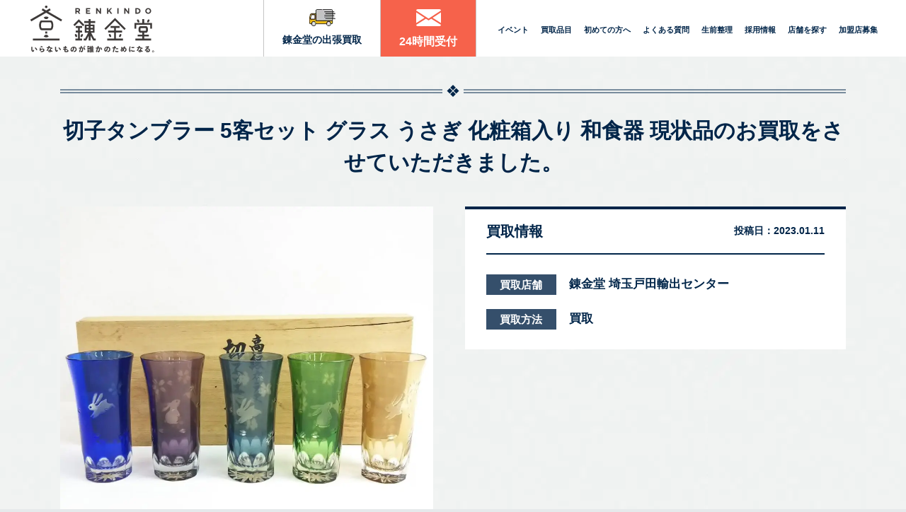

--- FILE ---
content_type: text/html; charset=UTF-8
request_url: https://renkindo.com/case/%E5%88%87%E5%AD%90%E3%82%BF%E3%83%B3%E3%83%96%E3%83%A9%E3%83%BC-5%E5%AE%A2%E3%82%BB%E3%83%83%E3%83%88-%E3%82%B0%E3%83%A9%E3%82%B9-%E3%81%86%E3%81%95%E3%81%8E-%E5%8C%96%E7%B2%A7%E7%AE%B1%E5%85%A5/
body_size: 27576
content:
<!DOCTYPE html>
<html lang="ja">
<head prefix="og: http://ogp.me/ns# fb: http://ogp.me/ns/fb# article: http://ogp.me/ns/article#">

	<meta charset="utf-8">
	<meta http-equiv="Content-Type" content="text/html; charset=utf-8">
	<meta http-equiv="Content-Style-Type" content="text/css">
	<meta http-equiv="Content-Script-Type" content="text/javascript">
	<meta http-equiv="X-UA-Compatible" content="IE=edge">
	<meta name="google" content="notranslate">
	<meta name="viewport" content="width=device-width, minimum-scale=0.25, maximum-scale=2.0, initial-scale=1.0">


	<!-- meta title-->
	<title>切子タンブラー 5客セット グラス うさぎ 化粧箱入り 和食器 現状品の買取実績【錬金堂】</title>
	<link rel="shortcut icon" type="image/vnd.microsoft.icon" href="https://renkindo.com/wp-content/themes/renkindo_cms_v1/lp-all_new/images/favicon-32x32.png">
	<link href="https://renkindo.com/wp-content/themes/renkindo_cms_v1/test.css" rel="stylesheet" type="text/css">
	<!-- 店舗アーカイブ絞り込み画面用CSS -->
			    <link rel="icon" type="image/png" sizes="16x16" href="https://renkindo.com/wp-content/themes/renkindo_cms_v1/lp-all_new/images/favicon-16x16.png">
    <link rel="icon" type="image/png" sizes="32x32" href="https://renkindo.com/wp-content/themes/renkindo_cms_v1/lp-all_new/images/favicon-32x32.png">
	<link rel="icon" type="image/png" sizes="96x96" href="https://renkindo.com/wp-content/themes/renkindo_cms_v1/lp-all_new/images/favicon-96x96.png">
	<!-- css -->
  <link rel="preconnect" href="https://fonts.googleapis.com">
  <link rel="preconnect" href="https://fonts.gstatic.com" crossorigin>
  <link href="https://fonts.googleapis.com/css2?family=Roboto+Condensed:ital,wght@0,100..900;1,100..900&family=Roboto:ital,wght@0,100;0,300;0,400;0,500;0,700;0,900;1,100;1,300;1,400;1,500;1,700;1,900&display=swap" rel="stylesheet">
  <link rel="stylesheet" href="https://renkindo.com/wp-content/themes/renkindo_cms_v1/css/slick.css" media="screen">
	<link rel="stylesheet" href="https://cdnjs.cloudflare.com/ajax/libs/lightbox2/2.11.3/css/lightbox.css">
	<noscript>
	Javascriptの設定を有効にしてください。お使いのブラウザはJavaScriptをサポートしていないか、JavaScriptの設定が無効になっています。このサイトでは、JavaScriptを使用しています。すべての機能をご利用希望の方は、JavaScriptを有効にしてください。
	</noscript>
	<script src="https://ajaxzip3.github.io/ajaxzip3.js" charset="UTF-8"></script>
	<!--[if lt IE 9]>
	<script type="text/javascript" src="http://html5shim.googlecode.com/svn/trunk/html5.js"></script>
	<![endif]-->
	<!-- Google Tag Manager -->
	<script>(function(w,d,s,l,i){w[l]=w[l]||[];w[l].push({'gtm.start':
	new Date().getTime(),event:'gtm.js'});var f=d.getElementsByTagName(s)[0],
	j=d.createElement(s),dl=l!='dataLayer'?'&l='+l:'';j.async=true;j.src=
	'https://www.googletagmanager.com/gtm.js?id='+i+dl;f.parentNode.insertBefore(j,f);
	})(window,document,'script','dataLayer','GTM-NCGXNVW');</script>
	<!-- End Google Tag Manager -->
	<meta name='robots' content='max-image-preview:large' />

<!-- All in One SEO Pack 3.3.5 によって Michael Torbert の Semper Fi Web Designob_start_detected [-1,-1] -->
<meta name="description"  content="切子タンブラー 5客セット グラス うさぎ 化粧箱入り 和食器 現状品の買取実績のページです。錬金堂は買取実績1万件突破。お客様満足度98.4％突破。古い物、傷がある物、箱がなくても合わなくてもOK。一点からでも店頭の店舗から無料で出張査定いたします。" />

<script type="application/ld+json" class="aioseop-schema">{}</script>
<link rel="canonical" href="https://renkindo.com/case/切子タンブラー-5客セット-グラス-うさぎ-化粧箱入/" />
<!-- All in One SEO Pack -->
<link rel='dns-prefetch' href='//yubinbango.github.io' />
<link rel='dns-prefetch' href='//ajax.googleapis.com' />
<link rel='dns-prefetch' href='//s.w.org' />
<script type="text/javascript">
window._wpemojiSettings = {"baseUrl":"https:\/\/s.w.org\/images\/core\/emoji\/14.0.0\/72x72\/","ext":".png","svgUrl":"https:\/\/s.w.org\/images\/core\/emoji\/14.0.0\/svg\/","svgExt":".svg","source":{"concatemoji":"https:\/\/renkindo.com\/wp-includes\/js\/wp-emoji-release.min.js?ver=6.0.11"}};
/*! This file is auto-generated */
!function(e,a,t){var n,r,o,i=a.createElement("canvas"),p=i.getContext&&i.getContext("2d");function s(e,t){var a=String.fromCharCode,e=(p.clearRect(0,0,i.width,i.height),p.fillText(a.apply(this,e),0,0),i.toDataURL());return p.clearRect(0,0,i.width,i.height),p.fillText(a.apply(this,t),0,0),e===i.toDataURL()}function c(e){var t=a.createElement("script");t.src=e,t.defer=t.type="text/javascript",a.getElementsByTagName("head")[0].appendChild(t)}for(o=Array("flag","emoji"),t.supports={everything:!0,everythingExceptFlag:!0},r=0;r<o.length;r++)t.supports[o[r]]=function(e){if(!p||!p.fillText)return!1;switch(p.textBaseline="top",p.font="600 32px Arial",e){case"flag":return s([127987,65039,8205,9895,65039],[127987,65039,8203,9895,65039])?!1:!s([55356,56826,55356,56819],[55356,56826,8203,55356,56819])&&!s([55356,57332,56128,56423,56128,56418,56128,56421,56128,56430,56128,56423,56128,56447],[55356,57332,8203,56128,56423,8203,56128,56418,8203,56128,56421,8203,56128,56430,8203,56128,56423,8203,56128,56447]);case"emoji":return!s([129777,127995,8205,129778,127999],[129777,127995,8203,129778,127999])}return!1}(o[r]),t.supports.everything=t.supports.everything&&t.supports[o[r]],"flag"!==o[r]&&(t.supports.everythingExceptFlag=t.supports.everythingExceptFlag&&t.supports[o[r]]);t.supports.everythingExceptFlag=t.supports.everythingExceptFlag&&!t.supports.flag,t.DOMReady=!1,t.readyCallback=function(){t.DOMReady=!0},t.supports.everything||(n=function(){t.readyCallback()},a.addEventListener?(a.addEventListener("DOMContentLoaded",n,!1),e.addEventListener("load",n,!1)):(e.attachEvent("onload",n),a.attachEvent("onreadystatechange",function(){"complete"===a.readyState&&t.readyCallback()})),(e=t.source||{}).concatemoji?c(e.concatemoji):e.wpemoji&&e.twemoji&&(c(e.twemoji),c(e.wpemoji)))}(window,document,window._wpemojiSettings);
</script>
<style type="text/css">
img.wp-smiley,
img.emoji {
	display: inline !important;
	border: none !important;
	box-shadow: none !important;
	height: 1em !important;
	width: 1em !important;
	margin: 0 0.07em !important;
	vertical-align: -0.1em !important;
	background: none !important;
	padding: 0 !important;
}
</style>
	<link rel='stylesheet' id='wp-block-library-css'  href='https://renkindo.com/wp-includes/css/dist/block-library/style.min.css?ver=1768444487' type='text/css' media='all' />
<style id='global-styles-inline-css' type='text/css'>
body{--wp--preset--color--black: #000000;--wp--preset--color--cyan-bluish-gray: #abb8c3;--wp--preset--color--white: #ffffff;--wp--preset--color--pale-pink: #f78da7;--wp--preset--color--vivid-red: #cf2e2e;--wp--preset--color--luminous-vivid-orange: #ff6900;--wp--preset--color--luminous-vivid-amber: #fcb900;--wp--preset--color--light-green-cyan: #7bdcb5;--wp--preset--color--vivid-green-cyan: #00d084;--wp--preset--color--pale-cyan-blue: #8ed1fc;--wp--preset--color--vivid-cyan-blue: #0693e3;--wp--preset--color--vivid-purple: #9b51e0;--wp--preset--gradient--vivid-cyan-blue-to-vivid-purple: linear-gradient(135deg,rgba(6,147,227,1) 0%,rgb(155,81,224) 100%);--wp--preset--gradient--light-green-cyan-to-vivid-green-cyan: linear-gradient(135deg,rgb(122,220,180) 0%,rgb(0,208,130) 100%);--wp--preset--gradient--luminous-vivid-amber-to-luminous-vivid-orange: linear-gradient(135deg,rgba(252,185,0,1) 0%,rgba(255,105,0,1) 100%);--wp--preset--gradient--luminous-vivid-orange-to-vivid-red: linear-gradient(135deg,rgba(255,105,0,1) 0%,rgb(207,46,46) 100%);--wp--preset--gradient--very-light-gray-to-cyan-bluish-gray: linear-gradient(135deg,rgb(238,238,238) 0%,rgb(169,184,195) 100%);--wp--preset--gradient--cool-to-warm-spectrum: linear-gradient(135deg,rgb(74,234,220) 0%,rgb(151,120,209) 20%,rgb(207,42,186) 40%,rgb(238,44,130) 60%,rgb(251,105,98) 80%,rgb(254,248,76) 100%);--wp--preset--gradient--blush-light-purple: linear-gradient(135deg,rgb(255,206,236) 0%,rgb(152,150,240) 100%);--wp--preset--gradient--blush-bordeaux: linear-gradient(135deg,rgb(254,205,165) 0%,rgb(254,45,45) 50%,rgb(107,0,62) 100%);--wp--preset--gradient--luminous-dusk: linear-gradient(135deg,rgb(255,203,112) 0%,rgb(199,81,192) 50%,rgb(65,88,208) 100%);--wp--preset--gradient--pale-ocean: linear-gradient(135deg,rgb(255,245,203) 0%,rgb(182,227,212) 50%,rgb(51,167,181) 100%);--wp--preset--gradient--electric-grass: linear-gradient(135deg,rgb(202,248,128) 0%,rgb(113,206,126) 100%);--wp--preset--gradient--midnight: linear-gradient(135deg,rgb(2,3,129) 0%,rgb(40,116,252) 100%);--wp--preset--duotone--dark-grayscale: url('#wp-duotone-dark-grayscale');--wp--preset--duotone--grayscale: url('#wp-duotone-grayscale');--wp--preset--duotone--purple-yellow: url('#wp-duotone-purple-yellow');--wp--preset--duotone--blue-red: url('#wp-duotone-blue-red');--wp--preset--duotone--midnight: url('#wp-duotone-midnight');--wp--preset--duotone--magenta-yellow: url('#wp-duotone-magenta-yellow');--wp--preset--duotone--purple-green: url('#wp-duotone-purple-green');--wp--preset--duotone--blue-orange: url('#wp-duotone-blue-orange');--wp--preset--font-size--small: 13px;--wp--preset--font-size--medium: 20px;--wp--preset--font-size--large: 36px;--wp--preset--font-size--x-large: 42px;}.has-black-color{color: var(--wp--preset--color--black) !important;}.has-cyan-bluish-gray-color{color: var(--wp--preset--color--cyan-bluish-gray) !important;}.has-white-color{color: var(--wp--preset--color--white) !important;}.has-pale-pink-color{color: var(--wp--preset--color--pale-pink) !important;}.has-vivid-red-color{color: var(--wp--preset--color--vivid-red) !important;}.has-luminous-vivid-orange-color{color: var(--wp--preset--color--luminous-vivid-orange) !important;}.has-luminous-vivid-amber-color{color: var(--wp--preset--color--luminous-vivid-amber) !important;}.has-light-green-cyan-color{color: var(--wp--preset--color--light-green-cyan) !important;}.has-vivid-green-cyan-color{color: var(--wp--preset--color--vivid-green-cyan) !important;}.has-pale-cyan-blue-color{color: var(--wp--preset--color--pale-cyan-blue) !important;}.has-vivid-cyan-blue-color{color: var(--wp--preset--color--vivid-cyan-blue) !important;}.has-vivid-purple-color{color: var(--wp--preset--color--vivid-purple) !important;}.has-black-background-color{background-color: var(--wp--preset--color--black) !important;}.has-cyan-bluish-gray-background-color{background-color: var(--wp--preset--color--cyan-bluish-gray) !important;}.has-white-background-color{background-color: var(--wp--preset--color--white) !important;}.has-pale-pink-background-color{background-color: var(--wp--preset--color--pale-pink) !important;}.has-vivid-red-background-color{background-color: var(--wp--preset--color--vivid-red) !important;}.has-luminous-vivid-orange-background-color{background-color: var(--wp--preset--color--luminous-vivid-orange) !important;}.has-luminous-vivid-amber-background-color{background-color: var(--wp--preset--color--luminous-vivid-amber) !important;}.has-light-green-cyan-background-color{background-color: var(--wp--preset--color--light-green-cyan) !important;}.has-vivid-green-cyan-background-color{background-color: var(--wp--preset--color--vivid-green-cyan) !important;}.has-pale-cyan-blue-background-color{background-color: var(--wp--preset--color--pale-cyan-blue) !important;}.has-vivid-cyan-blue-background-color{background-color: var(--wp--preset--color--vivid-cyan-blue) !important;}.has-vivid-purple-background-color{background-color: var(--wp--preset--color--vivid-purple) !important;}.has-black-border-color{border-color: var(--wp--preset--color--black) !important;}.has-cyan-bluish-gray-border-color{border-color: var(--wp--preset--color--cyan-bluish-gray) !important;}.has-white-border-color{border-color: var(--wp--preset--color--white) !important;}.has-pale-pink-border-color{border-color: var(--wp--preset--color--pale-pink) !important;}.has-vivid-red-border-color{border-color: var(--wp--preset--color--vivid-red) !important;}.has-luminous-vivid-orange-border-color{border-color: var(--wp--preset--color--luminous-vivid-orange) !important;}.has-luminous-vivid-amber-border-color{border-color: var(--wp--preset--color--luminous-vivid-amber) !important;}.has-light-green-cyan-border-color{border-color: var(--wp--preset--color--light-green-cyan) !important;}.has-vivid-green-cyan-border-color{border-color: var(--wp--preset--color--vivid-green-cyan) !important;}.has-pale-cyan-blue-border-color{border-color: var(--wp--preset--color--pale-cyan-blue) !important;}.has-vivid-cyan-blue-border-color{border-color: var(--wp--preset--color--vivid-cyan-blue) !important;}.has-vivid-purple-border-color{border-color: var(--wp--preset--color--vivid-purple) !important;}.has-vivid-cyan-blue-to-vivid-purple-gradient-background{background: var(--wp--preset--gradient--vivid-cyan-blue-to-vivid-purple) !important;}.has-light-green-cyan-to-vivid-green-cyan-gradient-background{background: var(--wp--preset--gradient--light-green-cyan-to-vivid-green-cyan) !important;}.has-luminous-vivid-amber-to-luminous-vivid-orange-gradient-background{background: var(--wp--preset--gradient--luminous-vivid-amber-to-luminous-vivid-orange) !important;}.has-luminous-vivid-orange-to-vivid-red-gradient-background{background: var(--wp--preset--gradient--luminous-vivid-orange-to-vivid-red) !important;}.has-very-light-gray-to-cyan-bluish-gray-gradient-background{background: var(--wp--preset--gradient--very-light-gray-to-cyan-bluish-gray) !important;}.has-cool-to-warm-spectrum-gradient-background{background: var(--wp--preset--gradient--cool-to-warm-spectrum) !important;}.has-blush-light-purple-gradient-background{background: var(--wp--preset--gradient--blush-light-purple) !important;}.has-blush-bordeaux-gradient-background{background: var(--wp--preset--gradient--blush-bordeaux) !important;}.has-luminous-dusk-gradient-background{background: var(--wp--preset--gradient--luminous-dusk) !important;}.has-pale-ocean-gradient-background{background: var(--wp--preset--gradient--pale-ocean) !important;}.has-electric-grass-gradient-background{background: var(--wp--preset--gradient--electric-grass) !important;}.has-midnight-gradient-background{background: var(--wp--preset--gradient--midnight) !important;}.has-small-font-size{font-size: var(--wp--preset--font-size--small) !important;}.has-medium-font-size{font-size: var(--wp--preset--font-size--medium) !important;}.has-large-font-size{font-size: var(--wp--preset--font-size--large) !important;}.has-x-large-font-size{font-size: var(--wp--preset--font-size--x-large) !important;}
</style>
<link rel='stylesheet' id='wp-pagenavi-css'  href='https://renkindo.com/wp-content/plugins/wp-pagenavi/pagenavi-css.css?ver=2.70' type='text/css' media='all' />
<link rel='stylesheet' id='main-style-css'  href='https://renkindo.com/wp-content/themes/renkindo_cms_v1/style.css?ver=1768444487' type='text/css' media='all' />
<link rel='stylesheet' id='single-shop-style-css'  href='https://renkindo.com/wp-content/themes/renkindo_cms_v1/css/single-shop.css?ver=1764299128' type='text/css' media='all' />
<link rel='stylesheet' id='single-case-style-css'  href='https://renkindo.com/wp-content/themes/renkindo_cms_v1/css/single-case.css?ver=1742382023' type='text/css' media='all' />
<link rel='stylesheet' id='taxonomy-item_cat-style-css'  href='https://renkindo.com/wp-content/themes/renkindo_cms_v1/css/taxonomy-item_cat.css?ver=1760924449' type='text/css' media='all' />
<link rel='shortlink' href='https://renkindo.com/?p=27224' />
<noscript><style>.lazyload[data-src]{display:none !important;}</style></noscript><style>.lazyload{background-image:none !important;}.lazyload:before{background-image:none !important;}</style><!-- 構造化データマークアップ -->
<!-- 構造化データマークアップ end -->






<!-- よくある質問(店舗詳細/カテゴリ詳細/実績詳細ページ) - FAQ -　構造化データ -->

<!-- よくある質問(店舗詳細/カテゴリ詳細/実績詳細ページ/front-page/kaitoriページ) - FAQ -　構造化データ -->
<script type="application/ld+json">
{
    "@context": "https://schema.org",
    "@type": "FAQPage",
    "mainEntity": [
        {"@type":"Question","name":"有名なメーカーではないものでも良い？？","acceptedAnswer":{"@type":"Answer","text":"メーカーは不問です。有名メーカーのものや個別に確認してもらいたいものは事前にお申し出ください。"}},{"@type":"Question","name":"箱や付属品がないものでも大丈夫？","acceptedAnswer":{"@type":"Answer","text":"ジャンク品として買取します。ただし、付属品等が揃っている方がより高く買取できます。"}},{"@type":"Question","name":"電話で査定してもらえますか？","acceptedAnswer":{"@type":"Answer","text":"申し訳ございません。電話査定は行っておりません。基本量り買いになる為、状態が良い、希少品である場合は個別出張査定をお申し込みください。"}},{"@type":"Question","name":"買取にならなくてもいいからどうにかしてほしい","acceptedAnswer":{"@type":"Answer","text":"どうぞ錬金堂をご利用ください。対象品目であればよろこんでお引取りいたします。"}}    ]
}
</script>

<!-- 地方ブロック／都道府県で絞り込んだ一覧画面のcanonialの設定 -->
<!-- sort_areaのパラメーター有り→/shop/?sort_area=〇〇、ラメーター無し→/shop/-->
<!-- ?sort_area=hokkaido-blockのときだけ'-block'を削除　-->


</head>

<body class="case-template-default single single-case postid-27224 case-singular-page">
<!-- Google Tag Manager (noscript) -->
<noscript><iframe src="https://www.googletagmanager.com/ns.html?id=GTM-NCGXNVW"
height="0" width="0" style="display:none;visibility:hidden"></iframe></noscript>
<!-- End Google Tag Manager (noscript) -->
<!--[if gte IE 8]>
<p class="ta-center">古いブラウザで閲覧しています。ブラウザを最新の状態にしてご覧ください。</p>
<![endif]-->
<div class="wrapper">
<!-- Header Start -->
<header role="header" class="site-header">
<!--  shopのページのみヘッダー上に差し込み -->
<!--  店舗詳細02 shopのページのみヘッダー上に差し込みend -->
					<div class="container">
		<div class="flex">
						<div class="header-logo">
								
				<a href="https://renkindo.com/">
											<img src="[data-uri]" alt="錬金堂 いらないものが誰かのためになる。" width="180" height="61" data-src="https://renkindo.com/wp-content/themes/renkindo_cms_v1/images/logo.svg" decoding="async" class="lazyload" data-eio-rwidth="180" data-eio-rheight="61"><noscript><img src="https://renkindo.com/wp-content/themes/renkindo_cms_v1/images/logo.svg" alt="錬金堂 いらないものが誰かのためになる。" width="180" height="61" data-eio="l"></noscript>
									</a>
			</div>
			<!-- Nav Start -->
			<nav role="navigation" class="site-navigation">
				<ul class="nav-main">
					<li class="nav-kaitori">
						<a href="https://renkindo.com/kaitori/">錬金堂の出張買取</a>
					</li>
					<li class="nav-kaitori2">
						<a href="https://renkindo.com/contact/">24時間受付</a>
					</li>
				</ul>
				<ul class="nav-sub">
					<li>
						<a href="https://renkindo.com/event/?sort_schedule=open">イベント</a>
					</li>
					<li>
						<a href="https://renkindo.com/#top-items">買取品目</a>
					</li>
					<li>
						<a href="https://renkindo.com/customer/">初めての方へ</a>
					</li>
					<li>
						<a href="https://renkindo.com/faq/">よくある質問</a>
					</li>
					<li>
						<a href="https://renkindo.com/seizenseiri/">生前整理</a>
					</li>
					<li>
						<a href="https://renkindo.com/recruit/">採用情報</a>
					</li>
									<li>
					<a href="https://renkindo.com/shop/">店舗を探す</a>
					</li>
									<li>
						<a href="https://renkindo.com/entre/">加盟店募集</a>
					</li>

				</ul>
				</nav>
<!-- Nav End -->
<ul class="header-sp-menu cf hidden-lg">
    
  
    <li class="shop-detail-sp-item">
      <a href="tel:050-1721-8688" id="ordernum_head">
          <img src="[data-uri]" alt="お電話はこちら" width="70" height="50" data-src="https://renkindo.com/wp-content/themes/renkindo_cms_v1/images/shop/header_btn_tel.png" decoding="async" class="lazyload" data-eio-rwidth="140" data-eio-rheight="100"><noscript><img src="https://renkindo.com/wp-content/themes/renkindo_cms_v1/images/shop/header_btn_tel.png" alt="お電話はこちら" width="70" height="50" data-eio="l"></noscript>
      </a>
  </li>
  <li class="shop-detail-sp-item">
      <a href="https://renkindo.com/contact/">
          <img src="[data-uri]" alt="お問い合わせ" width="70" height="50" data-src="https://renkindo.com/wp-content/themes/renkindo_cms_v1/images/shop/header_btn_form.png" decoding="async" class="lazyload" data-eio-rwidth="140" data-eio-rheight="100"><noscript><img src="https://renkindo.com/wp-content/themes/renkindo_cms_v1/images/shop/header_btn_form.png" alt="お問い合わせ" width="70" height="50" data-eio="l"></noscript>
      </a>
  </li>
  
  				<li class="sp-menu">
					<a href="javascript:void(0);" id="nav-toggle-btn">
						<div class="hamburger">
							<span></span>
							<span></span>
							<span></span>
						</div>
						メニュー
					</a>
				</li>
			</ul>
		</div>
	</div>
</header>
<!-- Header End -->

<!-- Main_image Start -->
<div class="page-title">
    
	

</div><!-- .page-title -->
<!-- breadcrumbs表示の条件 -->

<!-- Main_image End -->

<!-- Main Start -->
<main role="main" class="main">
<!-- stg02  header.php --><!-- Main Start -->
<!-- Contents Start -->
<div class="contents">
		<section class="case-detail-v2">
		<section class="case-detail-v2__top">
			<div class="container">
				<div class="inner">
					<h1 class="post-title">切子タンブラー 5客セット グラス うさぎ 化粧箱入り 和食器 現状品のお買取をさせていただきました。</h1>
										<div class="case-detail-main">
						<div class="case-detail-main__thumbnail">
							<img src="[data-uri]" alt="切子タンブラー 5客セット グラス うさぎ 化粧箱入り 和食器 現状品" data-src="https://renkindo.com/wp-content/uploads/2023/01/f8ef802096c47d372f2647883d271391-1024x1024.jpg" decoding="async" class="lazyload" data-eio-rwidth="1024" data-eio-rheight="1024"><noscript><img src="https://renkindo.com/wp-content/uploads/2023/01/f8ef802096c47d372f2647883d271391-1024x1024.jpg" alt="切子タンブラー 5客セット グラス うさぎ 化粧箱入り 和食器 現状品" data-eio="l"></noscript>						</div>
						<div class="case-detail-main__data">
							<div class="box">
								<div class="data-header">
									<h2><span>買取情報</span></h2>
									<div class="post-date">投稿日：<time>2023.01.11</time></div>
								</div>
								<div class="data-body">
																											<dl>
									<dt>買取店舗</dt>
									<dd>
									<a href="https://renkindo.com/shop/saitamatoda/">錬金堂 埼玉戸田輸出センター</a>
									</dd>
									</dl>
																											<dl>
									<dt><span>買取方法</span></dt>
									<dd>
									<span class="type-kaitori">買取</span>
																		</dd>
									</dl>
																	</div>
							</div>
						</div><!-- .post-data -->
					</div><!-- .case-detail-main -->
					<div class="case-detail-contents">
					<h2><span>買取アイテムの仕様</span></h2>
					<ul class="case-category-tree"><li><a href="https://renkindo.com/item/tableware/">食器</a></li></ul>					<table class="case-detail-table">
						<tbody>
													</tbody>
					</table>
										</div><!-- .case-detail-contents -->
										<div class="case-detail-comment">
						<h2>
							<img src="[data-uri]" alt="Comment" width="87" height="20" data-src="https://renkindo.com/wp-content/themes/renkindo_cms_v1/images/case/tit_comment.png" decoding="async" class="lazyload" data-eio-rwidth="175" data-eio-rheight="39"><noscript><img src="https://renkindo.com/wp-content/themes/renkindo_cms_v1/images/case/tit_comment.png" alt="Comment" width="87" height="20" data-eio="l"></noscript>
							<span class="txt">買取アイテムのコメント</span>
						</h2>
						<div class="row">
							<div class="staff-img">
							<img src="[data-uri]" alt="Staff" width="247" height="299" data-src="https://renkindo.com/wp-content/themes/renkindo_cms_v1/images/case/comment_staff.png" decoding="async" class="lazyload" data-eio-rwidth="247" data-eio-rheight="299"><noscript><img src="https://renkindo.com/wp-content/themes/renkindo_cms_v1/images/case/comment_staff.png" alt="Staff" width="247" height="299" data-eio="l"></noscript>
							</div>
							<div class="comment">
								お客様より店頭買取をご利用いただき、切子タンブラー 5客セット グラス うさぎ 化粧箱入り 和食器 現状品の査定をさせていただきました。<br />
<br />
実寸(約):高さ10cm/口径5.5cmのお品で、汚れており、べたつきを感じる状態でした。ヒビや欠けなどのダメージはありませんでしたので、お買取をさせていただきました。<br />
<br />
しばらくお使いにならないまま保管されていたとのことでしたので、今回無事買取になってよかったととても喜んでいただけました。<br />
ご不要になられた食器やグラス類のご売却なら、ぜひ錬金堂にお任せください！<br />
<br />
----------------------------------<br />
★無料出張査定のご相談はお気軽に！<br />
マスク着用、除菌の徹底、検温実施など、全スタッフのコロナ対策を徹底しています。<br />
査定時間も、5分～10分前後を平均時間として、なるべくご自宅に上がらないように査定をしております。<br />
<br />
他社様と比較検討をされた上で決めて頂く形でも大歓迎です。お気軽な気持ちでご相談ください。<br />
<br />
★出張買取エリア<br />
【埼玉県】戸田市エリア<br />
<br />
★不用品の出張買取なら錬金堂にお任せください。<br />
錬金堂 埼玉戸田輸出センター（〒335-0034 埼玉県戸田市笹目6丁目28-3）<br />
<br />
【出張買取のご相談】は随時受け付けております。お気軽にお電話ください。							</div>
						</div>
					</div><!-- .case-detail-comment -->
														</div><!-- .inner -->
			</div><!-- .container -->
		</section><!-- .case-detail-v2__top -->
				<section class="item-cat-toppage__case">
			<div class="heading container">
				<h2 class="inner short-title">食器<strong>買取実績</strong></h2>
			</div>
			<div class="contents container">
				<div class="inner">
										<ul class="item-cat-case-list">
											<li>
						<div class="thumbnail">
								<a href="https://renkindo.com/case/2026011803/">
								<img width="700" height="420" src="[data-uri]" class="attachment-archive-thumbnail size-archive-thumbnail wp-post-image lazyload" alt="" loading="lazy" data-src="https://renkindo.com/wp-content/uploads/2026/01/815de0e922716feedcc1fe1f5b645c64-700x420.jpg" decoding="async" data-eio-rwidth="700" data-eio-rheight="420" /><noscript><img width="700" height="420" src="https://renkindo.com/wp-content/uploads/2026/01/815de0e922716feedcc1fe1f5b645c64-700x420.jpg" class="attachment-archive-thumbnail size-archive-thumbnail wp-post-image" alt="" loading="lazy" data-eio="l" /></noscript>								</a>
							</div>
							<div class="content">
								<h3 class="post-title"><a href="https://renkindo.com/case/2026011803/">Noritake ノリタケ まとめ売り カップ＆ソーサー 4客 まとめ 食器 Bon ...</a></h3>
								<p class="post-comment">お客さまよりお電話でご連絡いただき、早速、Noritake ノリタケ まとめ売り...</p>
								<div class="post-date">2026/01/18買取</div>
																<div class="shop-name">
									錬金堂 藤沢店								</div>
																<a href="https://renkindo.com/case/2026011803/" class="btn">詳しく見る</a>
							</div>
						</li>
											<li>
						<div class="thumbnail">
								<a href="https://renkindo.com/case/2026011705/">
								<img width="700" height="420" src="[data-uri]" class="attachment-archive-thumbnail size-archive-thumbnail wp-post-image lazyload" alt="" loading="lazy" data-src="https://renkindo.com/wp-content/uploads/2026/01/e5dabea4e381600df2256ac3e2f772f3-700x420.jpg" decoding="async" data-eio-rwidth="700" data-eio-rheight="420" /><noscript><img width="700" height="420" src="https://renkindo.com/wp-content/uploads/2026/01/e5dabea4e381600df2256ac3e2f772f3-700x420.jpg" class="attachment-archive-thumbnail size-archive-thumbnail wp-post-image" alt="" loading="lazy" data-eio="l" /></noscript>								</a>
							</div>
							<div class="content">
								<h3 class="post-title"><a href="https://renkindo.com/case/2026011705/">義山満 江戸被せ切子 切子グラス 酒器 食器 24点まとめのお買い取りをさせて頂きま ...</a></h3>
								<p class="post-comment">お客さまよりお電話にてご連絡いただき、早速義山満 江戸被せ切子 切子グラス 酒器...</p>
								<div class="post-date">2026/01/17買取</div>
																<div class="shop-name">
									錬金堂 埼玉戸田輸出センター								</div>
																<a href="https://renkindo.com/case/2026011705/" class="btn">詳しく見る</a>
							</div>
						</li>
											<li>
						<div class="thumbnail">
								<a href="https://renkindo.com/case/2026011611/">
								<img width="700" height="420" src="[data-uri]" class="attachment-archive-thumbnail size-archive-thumbnail wp-post-image lazyload" alt="" loading="lazy" data-src="https://renkindo.com/wp-content/uploads/2026/01/ce237fe77dc1d52f7a4fc0a0783ea4d1-700x420.jpg" decoding="async" data-eio-rwidth="700" data-eio-rheight="420" /><noscript><img width="700" height="420" src="https://renkindo.com/wp-content/uploads/2026/01/ce237fe77dc1d52f7a4fc0a0783ea4d1-700x420.jpg" class="attachment-archive-thumbnail size-archive-thumbnail wp-post-image" alt="" loading="lazy" data-eio="l" /></noscript>								</a>
							</div>
							<div class="content">
								<h3 class="post-title"><a href="https://renkindo.com/case/2026011611/">WEDGWOOD 食器まとめ ピーターラビット プレート3枚 ソーサー6枚 コップ3 ...</a></h3>
								<p class="post-comment">お客さまよりお電話にてご連絡いただき、早速WEDGWOOD 食器まとめ ピーター...</p>
								<div class="post-date">2026/01/16買取</div>
																<div class="shop-name">
									錬金堂 三郷早稲田店								</div>
																<a href="https://renkindo.com/case/2026011611/" class="btn">詳しく見る</a>
							</div>
						</li>
											<li>
						<div class="thumbnail">
								<a href="https://renkindo.com/case/2025122551/">
								<img width="700" height="420" src="[data-uri]" class="attachment-archive-thumbnail size-archive-thumbnail wp-post-image lazyload" alt="" loading="lazy" data-src="https://renkindo.com/wp-content/uploads/2025/12/235ee3b72dfccb0ee39e3026bf6e8820-700x420.jpg" decoding="async" data-eio-rwidth="700" data-eio-rheight="420" /><noscript><img width="700" height="420" src="https://renkindo.com/wp-content/uploads/2025/12/235ee3b72dfccb0ee39e3026bf6e8820-700x420.jpg" class="attachment-archive-thumbnail size-archive-thumbnail wp-post-image" alt="" loading="lazy" data-eio="l" /></noscript>								</a>
							</div>
							<div class="content">
								<h3 class="post-title"><a href="https://renkindo.com/case/2025122551/">VALENTINO GARAVANI クリスマスプレート 5枚セット ヴァレンチノ  ...</a></h3>
								<p class="post-comment">お客さまよりお電話にてお問い合わせいただき、VALENTINO GARAVANI...</p>
								<div class="post-date">2025/12/25買取</div>
																<div class="shop-name">
									錬金堂 藤沢店								</div>
																<a href="https://renkindo.com/case/2025122551/" class="btn">詳しく見る</a>
							</div>
						</li>
											<li>
						<div class="thumbnail">
								<a href="https://renkindo.com/case/2025122537/">
								<img width="700" height="420" src="[data-uri]" class="attachment-archive-thumbnail size-archive-thumbnail wp-post-image lazyload" alt="" loading="lazy" data-src="https://renkindo.com/wp-content/uploads/2025/12/f41cfc223eba34701184cb9d9c3817ef-700x420.jpg" decoding="async" data-eio-rwidth="700" data-eio-rheight="420" /><noscript><img width="700" height="420" src="https://renkindo.com/wp-content/uploads/2025/12/f41cfc223eba34701184cb9d9c3817ef-700x420.jpg" class="attachment-archive-thumbnail size-archive-thumbnail wp-post-image" alt="" loading="lazy" data-eio="l" /></noscript>								</a>
							</div>
							<div class="content">
								<h3 class="post-title"><a href="https://renkindo.com/case/2025122537/">Royal Doulton 洋食器 ロイヤルドルトン 食器 ソーサー/コップ/マグカ ...</a></h3>
								<p class="post-comment">お客さまよりお電話にてご依頼いただき、Royal Doulton 洋食器 ロイヤ...</p>
								<div class="post-date">2025/12/25買取</div>
																<div class="shop-name">
									錬金堂 藤沢店								</div>
																<a href="https://renkindo.com/case/2025122537/" class="btn">詳しく見る</a>
							</div>
						</li>
											<li>
						<div class="thumbnail">
								<a href="https://renkindo.com/case/2025122516/">
								<img width="700" height="420" src="[data-uri]" class="attachment-archive-thumbnail size-archive-thumbnail wp-post-image lazyload" alt="" loading="lazy" data-src="https://renkindo.com/wp-content/uploads/2025/12/3cde4408fdd1703cd42cf4df0e5d61ea-700x420.jpg" decoding="async" data-eio-rwidth="700" data-eio-rheight="420" /><noscript><img width="700" height="420" src="https://renkindo.com/wp-content/uploads/2025/12/3cde4408fdd1703cd42cf4df0e5d61ea-700x420.jpg" class="attachment-archive-thumbnail size-archive-thumbnail wp-post-image" alt="" loading="lazy" data-eio="l" /></noscript>								</a>
							</div>
							<div class="content">
								<h3 class="post-title"><a href="https://renkindo.com/case/2025122516/">LE Creuset 食器まとめ 7点 グラタン皿 ココット ラメキン アイスクーラ ...</a></h3>
								<p class="post-comment">お客さまよりお電話にてご依頼いただき、LE Creuset 食器まとめ 7点 グ...</p>
								<div class="post-date">2025/12/25買取</div>
																<div class="shop-name">
									錬金堂 藤沢店								</div>
																<a href="https://renkindo.com/case/2025122516/" class="btn">詳しく見る</a>
							</div>
						</li>
											<li>
						<div class="thumbnail">
								<a href="https://renkindo.com/case/2025112956/">
								<img width="700" height="420" src="[data-uri]" class="attachment-archive-thumbnail size-archive-thumbnail wp-post-image lazyload" alt="" loading="lazy" data-src="https://renkindo.com/wp-content/uploads/2025/12/featured_52913-700x420.jpg" decoding="async" data-eio-rwidth="700" data-eio-rheight="420" /><noscript><img width="700" height="420" src="https://renkindo.com/wp-content/uploads/2025/12/featured_52913-700x420.jpg" class="attachment-archive-thumbnail size-archive-thumbnail wp-post-image" alt="" loading="lazy" data-eio="l" /></noscript>								</a>
							</div>
							<div class="content">
								<h3 class="post-title"><a href="https://renkindo.com/case/2025112956/">たち吉 和食器いろいろまとめて カップ/湯呑/汁椀/プレート など 食器のお買い取り ...</a></h3>
								<p class="post-comment">お客さまよりお電話でご連絡いただき、早速、たち吉 和食器いろいろまとめて カップ...</p>
								<div class="post-date">2025/11/29買取</div>
																<div class="shop-name">
									錬金堂 町田店								</div>
																<a href="https://renkindo.com/case/2025112956/" class="btn">詳しく見る</a>
							</div>
						</li>
											<li>
						<div class="thumbnail">
								<a href="https://renkindo.com/case/2025112928/">
								<img width="700" height="420" src="[data-uri]" class="attachment-archive-thumbnail size-archive-thumbnail wp-post-image lazyload" alt="" loading="lazy" data-src="https://renkindo.com/wp-content/uploads/2025/12/featured_52855-700x420.jpg" decoding="async" data-eio-rwidth="700" data-eio-rheight="420" /><noscript><img width="700" height="420" src="https://renkindo.com/wp-content/uploads/2025/12/featured_52855-700x420.jpg" class="attachment-archive-thumbnail size-archive-thumbnail wp-post-image" alt="" loading="lazy" data-eio="l" /></noscript>								</a>
							</div>
							<div class="content">
								<h3 class="post-title"><a href="https://renkindo.com/case/2025112928/">WEDGWOOD プレート7枚 まとめ 詳細不明 ウェッジウッドのお買い取りをさせて ...</a></h3>
								<p class="post-comment">お客さまよりお電話にてお問い合わせいただき、WEDGWOOD プレート7枚 まと...</p>
								<div class="post-date">2025/11/29買取</div>
																<div class="shop-name">
									錬金堂 町田店								</div>
																<a href="https://renkindo.com/case/2025112928/" class="btn">詳しく見る</a>
							</div>
						</li>
										</ul>
					<div class="btn-area">
						<a href="https://renkindo.com/item/tableware/?page=2/" class="btn btn-primary">もっと見る</a>					</div>
								</div>
			</div>
		</section>

		
		<section class="item-cat-toppage__cta">
			<div class="container">
				<div class="illust">
					<img src="[data-uri]" alt="" data-src="https://renkindo.com/wp-content/themes/renkindo_cms_v1/images/item_cat/cta_illust.png" decoding="async" class="lazyload" data-eio-rwidth="184" data-eio-rheight="122"><noscript><img src="https://renkindo.com/wp-content/themes/renkindo_cms_v1/images/item_cat/cta_illust.png" alt="" data-eio="l"></noscript>
				</div>
				<div class="inner">
					<h2 class="cta-title-2"><span class="fw-normal">錬金堂<small>は</small></span><br>普通なら<span class="fc-red">捨ててしまうようなもの</span>でも<br><strong>一生懸命、査定・買取<small>いたします!</small></strong></h2>
					<div class="row">
						<div class="img">
							<img src="[data-uri]" alt="" data-src="https://renkindo.com/wp-content/themes/renkindo_cms_v1/images/item_cat/cta_img02.jpg" decoding="async" class="lazyload" data-eio-rwidth="750" data-eio-rheight="461"><noscript><img src="https://renkindo.com/wp-content/themes/renkindo_cms_v1/images/item_cat/cta_img02.jpg" alt="" data-eio="l"></noscript>
						</div>
						<div class="txt">
							<p>古いもの、壊れているもの、欠損しているものなど「これ値段つくの？」「査定してもらえるの？」と思うようなものでも、極力お値段をつけて買取いたします。<br>捨ててしまう前にまず一度私たちにお見せください。<br>ご自宅に眠っているもの全部まとめて査定いたします。</p>
						</div>
					</div>
					<div class="cta-buttons">
						<div class="fukidashi-txt">
							<p>まずは<span class="fc-red">電話で無料査定申し込み！</span></p>
						</div>
						<div class="tel-button">
							<a href="tel:050-1721-8688" class="cv-tel-btn" id="ordernum_1">
								<span class="tel-number">050-1721-8688</span>
								<span class="txt">お電話はこちらをタップ</span>
								<span class="time-info">《営業時間》10:00〜19:00 年中無休</span>
							</a>
						</div>
						<div class="form-button">
							<a href="https://renkindo.com/contact/" class="cv-form-btn">
								<span class="btn-txt">買取のご相談フォーム</span>
								<small>《 24時間 365日受付中 》</small>
							</a>
						</div>
						<div class="shop-button">
							<a href="https://renkindo.com/shop/" class="cv-shop-btn">錬金堂の店舗を探す</a>
						</div>
					</div>
				</div><!-- .inner -->
			</div><!-- .container -->
		</section>

		
		<section class="item-cat-toppage__point">
			<div class="container">
				<div class="inner">
					<div class="heading">
						<img src="[data-uri]" alt="Point" width="140" height="113" data-src="https://renkindo.com/wp-content/themes/renkindo_cms_v1/images/item_cat/point_tit_illust.png" decoding="async" class="lazyload" data-eio-rwidth="173" data-eio-rheight="141"><noscript><img src="https://renkindo.com/wp-content/themes/renkindo_cms_v1/images/item_cat/point_tit_illust.png" alt="Point" width="140" height="113" data-eio="l"></noscript>
						<h2>査定のポイント</h2>
					</div>
					<ul class="point-list">
						<li>
							<h3>お品物の状態</h3>
							<p>傷や汚れなどの使用感によって査定額は変わります。また型落ちになると査定額が安くなる傾向にあります。不要になった場合はなるべく早く買取に出すことをおすすめします。</p>
						</li>
						<li>
							<h3>ブランド、メーカー</h3>
							<p>人気のブランド商品や品質に定評のあるメーカー品は査定額がアップします。</p>
						</li>
						<li>
							<h3>付属品が揃っているか</h3>
							<p>箱やパッケージ、保証書や説明書など、購入時の付属品が揃っているものは高く買取をさせていただいています。</p>
						</li>
						<li>
							<h3>まとめ売り</h3>
							<p>単品では値段がつかないようなものでも、まとめて査定させていただくことで価格がつきます。錬金堂ではどんなものでも査定をさせていただきますので、お気軽にお問い合わせください。</p>
						</li>
											</ul>
				</div><!-- .inner -->
			</div><!-- .container -->
		</section>
		<section class="shop-detail-v2__reason">
			<div class="container">
				<div class="inner">
					<h2>
						<img src="[data-uri]" alt="錬金堂が選ばれる理由" width="674" height="157" data-src="https://renkindo.com/wp-content/themes/renkindo_cms_v1/images/shop/reason_tit.png" decoding="async" class="lazyload" data-eio-rwidth="674" data-eio-rheight="157"><noscript><img src="https://renkindo.com/wp-content/themes/renkindo_cms_v1/images/shop/reason_tit.png" alt="錬金堂が選ばれる理由" width="674" height="157" data-eio="l"></noscript>
					</h2>
					<div class="reason-items">
						<div class="item">
							<h3 class="item-title">理由 その1</h3>
							<div class="item-contents">
								<div class="item-copy">
									<p><span class="fc-red">査定、出張費無料！</span><br>金額に納得いただけなければ<br>売らなくてもOK！</p>
								</div>
								<div class="item-img">
								<img src="[data-uri]" alt="買取キャンセル" width="224" height="140" data-src="https://renkindo.com/wp-content/themes/renkindo_cms_v1/images/shop/reason_img01.png" decoding="async" class="lazyload" data-eio-rwidth="447" data-eio-rheight="280"><noscript><img src="https://renkindo.com/wp-content/themes/renkindo_cms_v1/images/shop/reason_img01.png" alt="買取キャンセル" width="224" height="140" data-eio="l"></noscript>
								</div>
								<div class="item-comment">
									<p>金額に納得していただなければキャンセルして頂いても構いません！査定費、出張費無料ですのでお気軽にお問い合わせください。</p>
								</div>
							</div>
						</div><!-- .item -->
						<div class="item">
							<h3 class="item-title">理由 その2</h3>
							<div class="item-contents">
								<div class="item-copy">
									<p><span class="fc-red">なんでも</span>査定できる！</p>
								</div>
								<div class="item-img">
								<img src="[data-uri]" alt="豊富な買取可能品目" width="284" height="127" data-src="https://renkindo.com/wp-content/themes/renkindo_cms_v1/images/shop/reason_img02.png" decoding="async" class="lazyload" data-eio-rwidth="568" data-eio-rheight="255"><noscript><img src="https://renkindo.com/wp-content/themes/renkindo_cms_v1/images/shop/reason_img02.png" alt="豊富な買取可能品目" width="284" height="127" data-eio="l"></noscript>
								</div>
								<div class="item-comment">
									<p>普通のリサイクルショップではありえないほどの豊富な買取可能品目。ご家庭にあるものからお店・音楽スタジオ・飲食店・オフィス用品なんでも査定いたしますので、迷われているなら一度お電話ください！</p>
								</div>
							</div>
						</div><!-- .item -->
						<div class="item">
							<h3 class="item-title">理由 その3</h3>
							<div class="item-contents">
								<div class="item-copy">
									<p>フリマアプリより<br class="hidden-lg hidden-md"><span class="fc-red">手間がかからない！</span><br><span class="fc-red">安心！即現金化</span>可能</p>
								</div>
								<div class="item-img">
								<img src="[data-uri]" alt="現金手渡し" width="167" height="146" data-src="https://renkindo.com/wp-content/themes/renkindo_cms_v1/images/shop/reason_img03.png" decoding="async" class="lazyload" data-eio-rwidth="335" data-eio-rheight="292"><noscript><img src="https://renkindo.com/wp-content/themes/renkindo_cms_v1/images/shop/reason_img03.png" alt="現金手渡し" width="167" height="146" data-eio="l"></noscript>
								</div>
								<div class="item-comment">
									<p>出張買取ならフリマアプリと違って宅配業者への受け渡し、梱包、購入者とのやり取りなど出品の手間がかかりません！”いいね”だけついて売れなかったモノも錬金堂ならいつでも査定、買取が決まり次第その場で現金をお渡しできます。</p>
								</div>
							</div>
						</div><!-- .item -->
						<div class="item">
							<h3 class="item-title">理由 その4</h3>
							<div class="item-contents">
								<div class="item-copy">
									<p><span class="fc-red">近くに実店舗がある</span>ので<br>安心！</p>
								</div>
								<div class="item-img">
								<img src="[data-uri]" alt="現金手渡し" width="166" height="160" data-src="https://renkindo.com/wp-content/themes/renkindo_cms_v1/images/shop/reason_img04.png" decoding="async" class="lazyload" data-eio-rwidth="168" data-eio-rheight="162"><noscript><img src="https://renkindo.com/wp-content/themes/renkindo_cms_v1/images/shop/reason_img04.png" alt="現金手渡し" width="166" height="160" data-eio="l"></noscript>
								</div>
								<div class="item-comment">
									<p>錬金堂は地域密着型のお店です！お電話一本で即日ご自宅へ伺えます。また、店頭でも査定を行なっているので気軽にお越しください。</p>
								</div>
							</div>
						</div><!-- .item -->
					</div><!-- .reason-items -->
				</div>
			</div>
		</section><!-- .shop-detail-v2__reason -->
		<section class="shop-detail-v2__trouble">
			<div class="container">
				<div class="inner">
					<h2>
						<img src="[data-uri]" alt="でも出張買取ってちょっと不安..." width="654" height="331" data-src="https://renkindo.com/wp-content/themes/renkindo_cms_v1/images/shop/trouble_tit.png" decoding="async" class="lazyload" data-eio-rwidth="634" data-eio-rheight="287"><noscript><img src="https://renkindo.com/wp-content/themes/renkindo_cms_v1/images/shop/trouble_tit.png" alt="でも出張買取ってちょっと不安..." width="654" height="331" data-eio="l"></noscript>
					</h2>
					<div class="fukidashi">
						<img src="[data-uri]" alt="出張買取の不安" width="707" height="746" data-src="https://renkindo.com/wp-content/themes/renkindo_cms_v1/images/shop/trouble_fukidashi.png" decoding="async" class="lazyload" data-eio-rwidth="707" data-eio-rheight="746"><noscript><img src="https://renkindo.com/wp-content/themes/renkindo_cms_v1/images/shop/trouble_fukidashi.png" alt="出張買取の不安" width="707" height="746" data-eio="l"></noscript>
					</div>
				</div>
			</div>
		</section><!-- .shop-detail-v2__trouble -->
		<section class="shop-detail-v2__solution">
			<div class="heading">
				<h2>
					<img src="[data-uri]" alt="その不安にお答えします！" width="437" height="139" class="js-image-switch lazyload" data-src="https://renkindo.com/wp-content/themes/renkindo_cms_v1/images/shop/solution_tit_pc.png" decoding="async" data-eio-rwidth="437" data-eio-rheight="139"><noscript><img src="https://renkindo.com/wp-content/themes/renkindo_cms_v1/images/shop/solution_tit_pc.png" alt="その不安にお答えします！" width="437" height="139" class="js-image-switch" data-eio="l"></noscript>
				</h2>
			</div>
			<div class="container">
				<div class="inner">
					<img src="[data-uri]" alt="女性スタッフ" width="241" height="323" class="staff-img lazyload" data-src="https://renkindo.com/wp-content/themes/renkindo_cms_v1/images/shop/solution_img.png" decoding="async" data-eio-rwidth="241" data-eio-rheight="323"><noscript><img src="https://renkindo.com/wp-content/themes/renkindo_cms_v1/images/shop/solution_img.png" alt="女性スタッフ" width="241" height="323" class="staff-img" data-eio="l"></noscript>
					<ul class="solution-list">
						<li>
							<h3><img src="[data-uri]" alt="査定時間" width="123" height="106" data-src="https://renkindo.com/wp-content/themes/renkindo_cms_v1/images/shop/solution_label01.png" decoding="async" class="lazyload" data-eio-rwidth="143" data-eio-rheight="165"><noscript><img src="https://renkindo.com/wp-content/themes/renkindo_cms_v1/images/shop/solution_label01.png" alt="査定時間" width="123" height="106" data-eio="l"></noscript>査定は15分〜1時間程度</h3>
              <div class="txt">
                <p>最短で15分でお見積り可能ですが、品物によってお時間を頂く可能性があります。</p>
              </div>
						</li>
            <li>
							<h3><img src="[data-uri]" alt="査定場所" width="123" height="106" data-src="https://renkindo.com/wp-content/themes/renkindo_cms_v1/images/shop/solution_label02.png" decoding="async" class="lazyload" data-eio-rwidth="143" data-eio-rheight="165"><noscript><img src="https://renkindo.com/wp-content/themes/renkindo_cms_v1/images/shop/solution_label02.png" alt="査定場所" width="123" height="106" data-eio="l"></noscript>玄関先で査定</h3>
              <div class="txt">
                <p>玄関に品物をお持ちいただければその場で査定ができます。玄関に運べない重い、大きいものはその場で査定いたします。</p>
              </div>
						</li>
						<li>
							<h3><img src="[data-uri]" alt="査定員" width="123" height="106" data-src="https://renkindo.com/wp-content/themes/renkindo_cms_v1/images/shop/solution_label03.png" decoding="async" class="lazyload" data-eio-rwidth="143" data-eio-rheight="165"><noscript><img src="https://renkindo.com/wp-content/themes/renkindo_cms_v1/images/shop/solution_label03.png" alt="査定員" width="123" height="106" data-eio="l"></noscript>教育された査定員</h3>
              <div class="txt">
                <p>失礼な行動や汚い身なりなどがないよう、毎朝身だしなみや言葉遣いをチェックしています。実際に買取比較サイト”ヒカカク”でもご好評いただいてます。</p>
              </div>
						</li>
            <li>
							<h3><img src="[data-uri]" alt="出張条件" width="123" height="106" data-src="https://renkindo.com/wp-content/themes/renkindo_cms_v1/images/shop/solution_label04.png" decoding="async" class="lazyload" data-eio-rwidth="143" data-eio-rheight="165"><noscript><img src="https://renkindo.com/wp-content/themes/renkindo_cms_v1/images/shop/solution_label04.png" alt="出張条件" width="123" height="106" data-eio="l"></noscript>1つだけでも出張査定</h3>
              <div class="txt">
                <p>1つからでも、小さい物でも喜んで出張査定させていただきます。</p>
              </div>
						</li>
            <li>
							<h3><img src="[data-uri]" alt="必要なもの" width="123" height="106" data-src="https://renkindo.com/wp-content/themes/renkindo_cms_v1/images/shop/solution_label05.png" decoding="async" class="lazyload" data-eio-rwidth="143" data-eio-rheight="165"><noscript><img src="https://renkindo.com/wp-content/themes/renkindo_cms_v1/images/shop/solution_label05.png" alt="必要なもの" width="123" height="106" data-eio="l"></noscript>身分証が必要</h3>
              <div class="txt">
                <p>運転免許証、運転経歴証明書、マイナンバーカード、パスポート、学生証、住民基本台帳カード、在留カード、特別永住証明書、各種健康証明書などをいずれか1つお持ちください。</p>
              </div>
						</li>
					</ul>
				</div>
			</div>
		</section><!-- .shop-detail-v2__solution -->
		<section class="shop-detail-v2__flow">
      <div class="container">
        <div class="inner">
          <div class="flow-block">
            <div class="block-heading">
              <img src="[data-uri]" alt="店舗買取のイラスト" width="116" height="134" class="illust illust-buy-shop lazyload" data-src="https://renkindo.com/wp-content/themes/renkindo_cms_v1/images/shop/illust_buy_shop.png" decoding="async" data-eio-rwidth="116" data-eio-rheight="134"><noscript><img src="https://renkindo.com/wp-content/themes/renkindo_cms_v1/images/shop/illust_buy_shop.png" alt="店舗買取のイラスト" width="116" height="134" class="illust illust-buy-shop" data-eio="l"></noscript>
              <h2>店頭買取の流れ</h2>
            </div>
            <div class="block-main">
							<div class="block-main__inner">
								<ul class="flow-list">
									<li>
										<h3 class="flow-list__title">
											<img src="[data-uri]" alt="Step1" width="132" height="134" data-src="https://renkindo.com/wp-content/themes/renkindo_cms_v1/images/shop/step01.png" decoding="async" class="lazyload" data-eio-rwidth="132" data-eio-rheight="134"><noscript><img src="https://renkindo.com/wp-content/themes/renkindo_cms_v1/images/shop/step01.png" alt="Step1" width="132" height="134" data-eio="l"></noscript>ご来店
										</h3>
										<div class="flow-list__contents">
											<div class="img">
											<img src="[data-uri]" alt="ご来店" width="442" height="380" data-src="https://renkindo.com/wp-content/themes/renkindo_cms_v1/images/shop/flow_img1_01.jpg" decoding="async" class="lazyload" data-eio-rwidth="442" data-eio-rheight="314"><noscript><img src="https://renkindo.com/wp-content/themes/renkindo_cms_v1/images/shop/flow_img1_01.jpg" alt="ご来店" width="442" height="380" data-eio="l"></noscript>
											</div>
											<div class="txt">
												<p>店頭買取に対応している最寄り店舗へお持込ください。<br>ご予約は不要です。<br>※本人確認をさせていただきます。運転免許証、運転経歴証明書、マイナンバーカード、パスポート、学生証、住民基本台帳カード、在留カード、特別永住証明書、各種健康証明書などをいずれか1つお持ちください。</p>
											</div>
										</div>
									</li>
									<li>
										<h3 class="flow-list__title">
											<img src="[data-uri]" alt="Step2" width="132" height="134" data-src="https://renkindo.com/wp-content/themes/renkindo_cms_v1/images/shop/step02.png" decoding="async" class="lazyload" data-eio-rwidth="132" data-eio-rheight="134"><noscript><img src="https://renkindo.com/wp-content/themes/renkindo_cms_v1/images/shop/step02.png" alt="Step2" width="132" height="134" data-eio="l"></noscript>店頭で査定
										</h3>
										<div class="flow-list__contents">
											<div class="img">
											<img src="[data-uri]" alt="品物状況などの確認" width="442" height="380" data-src="https://renkindo.com/wp-content/themes/renkindo_cms_v1/images/shop/flow_img1_02.jpg" decoding="async" class="lazyload" data-eio-rwidth="442" data-eio-rheight="314"><noscript><img src="https://renkindo.com/wp-content/themes/renkindo_cms_v1/images/shop/flow_img1_02.jpg" alt="品物状況などの確認" width="442" height="380" data-eio="l"></noscript>
											</div>
											<div class="txt">
												<p>納得の買取価格をご案内できるようにしっかりと査定いたします。商品の内容について分かる範囲でお知らせください。<br>査定にかかる時間の目安はおよそ10分～15分です。査定中は店内でお待ちいただけます。</p>
											</div>
										</div>
									</li>
									<li>
										<h3 class="flow-list__title">
											<img src="[data-uri]" alt="Step3" width="132" height="134" data-src="https://renkindo.com/wp-content/themes/renkindo_cms_v1/images/shop/step03.png" decoding="async" class="lazyload" data-eio-rwidth="132" data-eio-rheight="134"><noscript><img src="https://renkindo.com/wp-content/themes/renkindo_cms_v1/images/shop/step03.png" alt="Step3" width="132" height="134" data-eio="l"></noscript>ご成約・お支払い
										</h3>
										<div class="flow-list__contents">
											<div class="img">
											<img src="[data-uri]" alt="現金買取" width="442" height="380" data-src="https://renkindo.com/wp-content/themes/renkindo_cms_v1/images/shop/flow_img1_03.jpg" decoding="async" class="lazyload" data-eio-rwidth="442" data-eio-rheight="314"><noscript><img src="https://renkindo.com/wp-content/themes/renkindo_cms_v1/images/shop/flow_img1_03.jpg" alt="現金買取" width="442" height="380" data-eio="l"></noscript>
											</div>
											<div class="txt">
												<p>査定額にご納得いただけましたらご契約となります。<br>「買取明細兼領収書」の発行をいたします。買い取り代金を現金でお受け取られましたら買取終了です。</p>
											</div>
										</div>
									</li>
								</ul>
							</div>
            </div>
          </div>
					<div class="flow-block">
            <div class="block-heading">
              <img src="[data-uri]" alt="出張買取のイラスト" width="138" height="157" class="illust illust-business-trip lazyload" data-src="https://renkindo.com/wp-content/themes/renkindo_cms_v1/images/shop/illust_business_trip.png" decoding="async" data-eio-rwidth="138" data-eio-rheight="157"><noscript><img src="https://renkindo.com/wp-content/themes/renkindo_cms_v1/images/shop/illust_business_trip.png" alt="出張買取のイラスト" width="138" height="157" class="illust illust-business-trip" data-eio="l"></noscript>
              <h2>出張買取の流れ</h2>
            </div>
            <div class="block-main">
							<div class="block-main__inner">
                <div class="txt-area">
  								<p>ひとつの品物が大きすぎたり、小さいものでも持ち運べないほどたくさんあったりする場合は<br>ぜひ出張買取をご利用ください。<br>完全予約制でお客様のご都合の良い日時でお伺いいたします。</p>
                </div>
								<ul class="flow-list">
									<li>
										<h3 class="flow-list__title">
											<img src="[data-uri]" alt="Step1" width="132" height="134" data-src="https://renkindo.com/wp-content/themes/renkindo_cms_v1/images/shop/step01.png" decoding="async" class="lazyload" data-eio-rwidth="132" data-eio-rheight="134"><noscript><img src="https://renkindo.com/wp-content/themes/renkindo_cms_v1/images/shop/step01.png" alt="Step1" width="132" height="134" data-eio="l"></noscript>事前お申し込み
										</h3>
										<div class="flow-list__contents">
											<div class="img">
											<img src="[data-uri]" alt="電話問い合わせ" width="442" height="456" data-src="https://renkindo.com/wp-content/themes/renkindo_cms_v1/images/shop/flow_img2_01.jpg" decoding="async" class="lazyload" data-eio-rwidth="442" data-eio-rheight="380"><noscript><img src="https://renkindo.com/wp-content/themes/renkindo_cms_v1/images/shop/flow_img2_01.jpg" alt="電話問い合わせ" width="442" height="456" data-eio="l"></noscript>
											</div>
											<div class="txt">
												<p>まずはこのページにあるお電話ボタンもしくはお電話番号からお問い合わせください。ヒアリングをさせていただきます。お品物の状態やお悩みがございましたらご相談ください。</p>
											</div>
										</div>
									</li>
									<li>
										<h3 class="flow-list__title">
											<img src="[data-uri]" alt="Step2" width="132" height="134" data-src="https://renkindo.com/wp-content/themes/renkindo_cms_v1/images/shop/step02.png" decoding="async" class="lazyload" data-eio-rwidth="132" data-eio-rheight="134"><noscript><img src="https://renkindo.com/wp-content/themes/renkindo_cms_v1/images/shop/step02.png" alt="Step2" width="132" height="134" data-eio="l"></noscript>お品物の査定
										</h3>
										<div class="flow-list__contents">
											<div class="img">
											<img src="[data-uri]" alt="スタッフが出張" width="442" height="456" data-src="https://renkindo.com/wp-content/themes/renkindo_cms_v1/images/shop/flow_img2_02.jpg" decoding="async" class="lazyload" data-eio-rwidth="442" data-eio-rheight="456"><noscript><img src="https://renkindo.com/wp-content/themes/renkindo_cms_v1/images/shop/flow_img2_02.jpg" alt="スタッフが出張" width="442" height="456" data-eio="l"></noscript>
											</div>
											<div class="txt">
												<p>ご指定の日時にご自宅までスタッフが伺います（出張料は無料）。<br>お品物状況などを確認し、その場で査定額を提示いたします。大切なお品物を少しでも高く買取させていただくために、付属品などもあらかじめご準備ください。<br>査定にかかる時間の目安はおよそ20分です。</p>
											</div>
										</div>
									</li>
									<li>
										<h3 class="flow-list__title">
											<img src="[data-uri]" alt="Step3" width="132" height="134" data-src="https://renkindo.com/wp-content/themes/renkindo_cms_v1/images/shop/step03.png" decoding="async" class="lazyload" data-eio-rwidth="132" data-eio-rheight="134"><noscript><img src="https://renkindo.com/wp-content/themes/renkindo_cms_v1/images/shop/step03.png" alt="Step3" width="132" height="134" data-eio="l"></noscript>ご成約・お支払い
										</h3>
										<div class="flow-list__contents">
											<div class="img">
											<img src="[data-uri]" alt="現金買取" width="442" height="456" data-src="https://renkindo.com/wp-content/themes/renkindo_cms_v1/images/shop/flow_img2_03.jpg" decoding="async" class="lazyload" data-eio-rwidth="442" data-eio-rheight="456"><noscript><img src="https://renkindo.com/wp-content/themes/renkindo_cms_v1/images/shop/flow_img2_03.jpg" alt="現金買取" width="442" height="456" data-eio="l"></noscript>
											</div>
											<div class="txt">
												<p>提示した査定額にご満足いただけた場合、その場で現金での買取をさせていただきます。<br>万一査定額にご満足いただけなかった場合でも、キャンセル料や手数料は一切かかりません。<br>お品物をスタッフが搬出しましたら終了です。</p>
											</div>
										</div>
									</li>
								</ul>
							</div>
            </div>
          </div>
					<div class="assessment-policy">
						<h2>査定ポリシー</h2>
						<ul>
							<li>
								<h3>満足感ある買取金額</h3>
								<img src="[data-uri]" alt="現金を渡す査定員" width="500" height="140" data-src="https://renkindo.com/wp-content/themes/renkindo_cms_v1/images/shop/policy_img01.jpg" decoding="async" class="lazyload" data-eio-rwidth="661" data-eio-rheight="185"><noscript><img src="https://renkindo.com/wp-content/themes/renkindo_cms_v1/images/shop/policy_img01.jpg" alt="現金を渡す査定員" width="500" height="140" data-eio="l"></noscript>
								<p>経験豊富な査定員がしっかり査定します。月に１回以上、全国の査定員が集まり勉強会を行っており、常に業界の買取相場などを把握することによって、お客様に満足していただける買取を目指しています。</p>
							</li>
							<li>
								<h3>まごころを込めて査定します</h3>
								<img src="[data-uri]" alt="査定員とお客様" width="500" height="140" data-src="https://renkindo.com/wp-content/themes/renkindo_cms_v1/images/shop/policy_img02.jpg" decoding="async" class="lazyload" data-eio-rwidth="661" data-eio-rheight="185"><noscript><img src="https://renkindo.com/wp-content/themes/renkindo_cms_v1/images/shop/policy_img02.jpg" alt="査定員とお客様" width="500" height="140" data-eio="l"></noscript>
								<p>私たちは電話受付から買取査定時、お見送り送り出しまで親切丁寧を心がけております。買取のプロとしてお客様の大切な品物をまごころ込めて査定しますので、安心してお売りください。</p>
							</li>
						</ul>
					</div>
        </div><!-- .inner -->
      </div><!-- .container -->
    </section><!-- .shop-detail-v2__flow -->
		<section class="item-cat-toppage__cta case-detail__cta-staff">
			<div class="container">
				<div class="illust">
					<img src="[data-uri]" alt="" data-src="https://renkindo.com/wp-content/themes/renkindo_cms_v1/images/item_cat/cta_illust.png" decoding="async" class="lazyload" data-eio-rwidth="184" data-eio-rheight="122"><noscript><img src="https://renkindo.com/wp-content/themes/renkindo_cms_v1/images/item_cat/cta_illust.png" alt="" data-eio="l"></noscript>
				</div>
				<div class="inner">
					<div class="cta-buttons">
						<div class="fukidashi-txt">
							<p>まずは<span class="fc-red">電話で無料査定申し込み！</span></p>
						</div>
						<div class="tel-button">
							<a href="tel:050-1721-8688" class="cv-tel-btn" id="ordernum_2">
								<span class="tel-number">050-1721-8688</span>
								<span class="txt">お電話はこちらをタップ</span>
								<span class="time-info">《営業時間》10:00〜19:00 年中無休</span>
							</a>
						</div>
						<div class="form-button">
							<a href="https://renkindo.com/contact/" class="cv-form-btn">
								<span class="btn-txt">買取のご相談フォーム</span>
								<small>《 24時間 365日受付中 》</small>
							</a>
						</div>
						<div class="shop-button">
							<a href="https://renkindo.com/shop/" class="cv-shop-btn">錬金堂の店舗を探す</a>
						</div>
					</div>
					<img src="[data-uri]" alt="女性スタッフ" width="441" height="673" class="staff-img lazyload" data-src="https://renkindo.com/wp-content/themes/renkindo_cms_v1/images/case/cta_staff_img.png" decoding="async" data-eio-rwidth="441" data-eio-rheight="673"><noscript><img src="https://renkindo.com/wp-content/themes/renkindo_cms_v1/images/case/cta_staff_img.png" alt="女性スタッフ" width="441" height="673" class="staff-img" data-eio="l"></noscript>
				</div><!-- .inner -->
			</div><!-- .container -->
		</section>
		<section class="case-detail__relation-category">
			<div class="heading container">
				<h2>関連カテゴリ</h2>
			</div>
			<div class="contents container">
				<div class="inner">
					<div class="box">
										</div>
				</div><!-- .inner -->
			</div><!-- .container -->
		</section>
		
				<section class="item-cat-toppage__cta">
			<div class="container">
				<div class="illust">
					<img src="[data-uri]" alt="" data-src="https://renkindo.com/wp-content/themes/renkindo_cms_v1/images/item_cat/cta_illust.png" decoding="async" class="lazyload" data-eio-rwidth="184" data-eio-rheight="122"><noscript><img src="https://renkindo.com/wp-content/themes/renkindo_cms_v1/images/item_cat/cta_illust.png" alt="" data-eio="l"></noscript>
				</div>
				<div class="inner">
					<h2 class="cta-title-1">こちらに<br>掲載されていないアイテムも<br><strong class="fc-red">絶賛買取中!</strong></h2>
					<div class="row">
						<div class="img">
							<img src="[data-uri]" alt="" data-src="https://renkindo.com/wp-content/themes/renkindo_cms_v1/images/item_cat/cta_img01.jpg" decoding="async" class="lazyload" data-eio-rwidth="750" data-eio-rheight="460"><noscript><img src="https://renkindo.com/wp-content/themes/renkindo_cms_v1/images/item_cat/cta_img01.jpg" alt="" data-eio="l"></noscript>
						</div>
						<div class="txt">
							<p>買い替えやお引っ越しで古い食器、未使用食器、中古食器、お皿の処分にお困りではありませんか？錬金堂なら古いものでも傷があってもOK、箱がなくても不揃いでもOK。<br>一点からでも最寄りの店舗からプロの査定員が無料で出張査定いたします。買取金額にご納得いただけない場合はキャンセル可能です。捨ててしまう前にまず一度私たちにお見せください。</p>
						</div>
					</div>
					<div class="cta-buttons">
						<div class="fukidashi-txt">
							<p>まずは<span class="fc-red">電話で無料査定申し込み！</span></p>
						</div>
						<div class="tel-button">
							<a href="tel:050-1721-8688" class="cv-tel-btn" id="ordernum_3">
								<span class="tel-number">050-1721-8688</span>
								<span class="txt">お電話はこちらをタップ</span>
								<span class="time-info">《営業時間》10:00〜19:00 年中無休</span>
							</a>
						</div>
						<div class="form-button">
							<a href="https://renkindo.com/contact/" class="cv-form-btn">
								<span class="btn-txt">買取のご相談フォーム</span>
								<small>《 24時間 365日受付中 》</small>
							</a>
						</div>
						<div class="shop-button">
							<a href="https://renkindo.com/shop/" class="cv-shop-btn">錬金堂の店舗を探す</a>
						</div>
					</div>
				</div><!-- .inner -->
			</div><!-- .container -->
		</section>

		<!-- 出張買取エリア -->
		<!-- 全国{　}店舗展開中 錬金堂の出張買取対象エリア　-->
		<section class="item-cat-toppage__area">
			<div class="container">
				<div class="inner">
					<div class="heading">
						<img src="[data-uri]" alt="車のイラスト" width="144" height="59" data-src="https://renkindo.com/wp-content/themes/renkindo_cms_v1/images/item_cat/area_tit_illust.png" decoding="async" class="lazyload" data-eio-rwidth="229" data-eio-rheight="94"><noscript><img src="https://renkindo.com/wp-content/themes/renkindo_cms_v1/images/item_cat/area_tit_illust.png" alt="車のイラスト" width="144" height="59" data-eio="l"></noscript>
						                        <h2><span class="count-shop">全国45店舗展開中</span><br><span>錬金堂の出張買取</span><span>対象エリア</span></h2>
                    </div>
					<ul class="area-list"><li class="accordion-group area-hokkaido-block"><div class="area-list-heading"><img src="[data-uri]" alt="北海道ブロック" class="map-icon lazyload" data-src="https://renkindo.com/wp-content/themes/renkindo_cms_v1/images/item_cat/map_hokkaido-block.jpg" decoding="async" data-eio-rwidth="500" data-eio-rheight="500"><noscript><img src="https://renkindo.com/wp-content/themes/renkindo_cms_v1/images/item_cat/map_hokkaido-block.jpg" alt="北海道ブロック" class="map-icon" data-eio="l"></noscript><h3><a href="https://renkindo.com/shop/?sort_area=hokkaido">北海道ブロック</a></h3><button type="button" aria-label="表示切換" aria-pressed="false" class="accordion-toggle"><span aria-hidden="true">Toggle</span></button></div><dl class="area-child-list accordion-contents" aria-hidden="true"><dt class="pref"><a href="https://renkindo.com/shop/?sort_area=hokkaido">北海道</a></dt><dd class="city"><ul><li><a href="https://renkindo.com/shop/otaru/">小樽市</a></li><li><a href="https://renkindo.com/shop/kushiro/">釧路市</a></li><li><a href="https://renkindo.com/shop/sapporo/">札幌市</a></li></ul></dd></dl></li><li class="accordion-group area-kanto-block"><div class="area-list-heading"><img src="[data-uri]" alt="関東ブロック" class="map-icon lazyload" data-src="https://renkindo.com/wp-content/themes/renkindo_cms_v1/images/item_cat/map_kanto-block.jpg" decoding="async" data-eio-rwidth="500" data-eio-rheight="500"><noscript><img src="https://renkindo.com/wp-content/themes/renkindo_cms_v1/images/item_cat/map_kanto-block.jpg" alt="関東ブロック" class="map-icon" data-eio="l"></noscript><h3><a href="https://renkindo.com/shop/?sort_area=kanto-block">関東ブロック</a></h3><button type="button" aria-label="表示切換" aria-pressed="false" class="accordion-toggle"><span aria-hidden="true">Toggle</span></button></div><dl class="area-child-list accordion-contents" aria-hidden="true"><dt class="pref"><a href="https://renkindo.com/shop/?sort_area=ibaraki">茨城県</a></dt><dd class="city"><ul><li><a href="https://renkindo.com/shop/hitachinaka/">ひたちなか市</a></li><li><a href="https://renkindo.com/shop/mito/">水戸市</a></li></ul></dd><dt class="pref"><a href="https://renkindo.com/shop/?sort_area=tochigi">栃木県</a></dt><dd class="city"><ul><li><a href="https://renkindo.com/shop/oyama/">小山市</a></li><li><a href="https://renkindo.com/shop/utsunomiyatakebayashi/">宇都宮市</a></li></ul></dd><dt class="pref"><a href="https://renkindo.com/shop/?sort_area=gunma">群馬県</a></dt><dd class="city"><ul><li><a href="https://renkindo.com/shop/isesaki/">伊勢崎市</a></li><li><a href="https://renkindo.com/shop/takasaki/">高崎市</a></li><li><a href="https://renkindo.com/shop/maebashi/">前橋市</a></li></ul></dd><dt class="pref"><a href="https://renkindo.com/shop/?sort_area=saitama">埼玉県</a></dt><dd class="city"><ul><li><a href="https://renkindo.com/shop/saitamatoda/">戸田市</a></li><li><a href="https://renkindo.com/shop/kumagaya/">熊谷市</a></li><li><a href="https://renkindo.com/shop/ichinowari/">春日部市</a></li><li><a href="https://renkindo.com/shop/shiraoka/">白岡市</a></li><li><a href="https://renkindo.com/shop/fukaya/">深谷市</a></li><li><a href="https://renkindo.com/shop/soukayanagishima/">草加市</a></li><li><a href="https://renkindo.com/shop/misatowaseda/">三郷市</a></li></ul></dd><dt class="pref"><a href="https://renkindo.com/shop/?sort_area=chiba">千葉県</a></dt><dd class="city"><ul><li><a href="https://renkindo.com/shop/abikotennoudai/">我孫子市</a></li></ul></dd><dt class="pref"><a href="https://renkindo.com/shop/?sort_area=tokyo">東京都</a></dt><dd class="city"><ul><li><a href="https://renkindo.com/shop/machida/">町田市</a></li></ul></dd><dt class="pref"><a href="https://renkindo.com/shop/?sort_area=kanagawa">神奈川県</a></dt><dd class="city"><ul><li><a href="https://renkindo.com/shop/ooimatsuda/">足柄上郡山北町</a></li><li><a href="https://renkindo.com/shop/fujisawa/">藤沢市</a></li><li><a href="https://renkindo.com/shop/ooimatsuda/">足柄上郡開成町</a></li><li><a href="https://renkindo.com/shop/yokosuka/">横須賀市</a></li><li><a href="https://renkindo.com/shop/yamato/">大和市</a></li><li><a href="https://renkindo.com/shop/yokosuka/">三浦市</a></li><li><a href="https://renkindo.com/shop/hadano_hirasawa/">秦野市</a></li><li><a href="https://renkindo.com/shop/yokosuka/">三浦郡葉山町</a></li><li><a href="https://renkindo.com/shop/fujisawa/">茅ヶ崎市</a></li><li><a href="https://renkindo.com/shop/yokosuka/">逗子市</a></li><li><a href="https://renkindo.com/shop/nakazato/">小田原市</a></li><li><a href="https://renkindo.com/shop/iseharashirane/">伊勢原市</a></li><li><a href="https://renkindo.com/shop/ooimatsuda/">南足柄市</a></li><li><a href="https://renkindo.com/shop/sagamihara/">相模原市中央区</a></li><li><a href="https://renkindo.com/shop/sagamihara/">相模原市南区</a></li><li><a href="https://renkindo.com/shop/sagamihara/">相模原市緑区</a></li><li><a href="https://renkindo.com/shop/ninomiya/">中郡大磯町</a></li><li><a href="https://renkindo.com/shop/ninomiya/">中郡二宮町</a></li><li><a href="https://renkindo.com/shop/ooimatsuda/">足柄上郡大井町</a></li><li><a href="https://renkindo.com/shop/ooimatsuda/">足柄上郡松田町</a></li></ul></dd><dt class="pref"><a href="https://renkindo.com/shop/?sort_area=yamanashi">山梨県</a></dt><dd class="city"><ul><li><a href="https://renkindo.com/shop/kofu/">甲府市</a></li></ul></dd></dl></li><li class="accordion-group area-chubu-block"><div class="area-list-heading"><img src="[data-uri]" alt="中部ブロック" class="map-icon lazyload" data-src="https://renkindo.com/wp-content/themes/renkindo_cms_v1/images/item_cat/map_chubu-block.jpg" decoding="async" data-eio-rwidth="501" data-eio-rheight="501"><noscript><img src="https://renkindo.com/wp-content/themes/renkindo_cms_v1/images/item_cat/map_chubu-block.jpg" alt="中部ブロック" class="map-icon" data-eio="l"></noscript><h3><a href="https://renkindo.com/shop/?sort_area=chubu-block">中部ブロック</a></h3><button type="button" aria-label="表示切換" aria-pressed="false" class="accordion-toggle"><span aria-hidden="true">Toggle</span></button></div><dl class="area-child-list accordion-contents" aria-hidden="true"><dt class="pref"><a href="https://renkindo.com/shop/?sort_area=toyama">富山県</a></dt><dd class="city"><ul><li><a href="https://renkindo.com/shop/toyama/">高岡市</a></li></ul></dd><dt class="pref"><a href="https://renkindo.com/shop/?sort_area=ishikawa">石川県</a></dt><dd class="city"><ul><li><a href="https://renkindo.com/shop/komatsu/">小松市</a></li><li><a href="https://renkindo.com/shop/kanazawa/">金沢市</a></li></ul></dd><dt class="pref"><a href="https://renkindo.com/shop/?sort_area=fukui">福井県</a></dt><dd class="city"><ul><li><a href="https://renkindo.com/shop/fukui/">福井市</a></li></ul></dd><dt class="pref"><a href="https://renkindo.com/shop/?sort_area=nagano">長野県</a></dt><dd class="city"><ul><li><a href="https://renkindo.com/shop/naganomatsumoto/">松本市</a></li><li><a href="https://renkindo.com/shop/naganotakada/">長野市</a></li></ul></dd><dt class="pref"><a href="https://renkindo.com/shop/?sort_area=shizuoka">静岡県</a></dt><dd class="city"><ul><li><a href="https://renkindo.com/shop/fujitsuda/">富士市</a></li><li><a href="https://renkindo.com/shop/hamamatsuirino/">浜松市中央区</a></li><li><a href="https://renkindo.com/shop/hamamatsuirino/">浜松市浜名区</a></li><li><a href="https://renkindo.com/shop/hamamatsuirino/">浜松市天竜区</a></li></ul></dd><dt class="pref"><a href="https://renkindo.com/shop/?sort_area=aichi">愛知県</a></dt><dd class="city"><ul><li><a href="https://renkindo.com/shop/moriyama/">名古屋市南区</a></li><li><a href="https://renkindo.com/shop/moriyama/">名古屋市守山区</a></li><li><a href="https://renkindo.com/shop/moriyama/">名古屋市緑区</a></li><li><a href="https://renkindo.com/shop/toyokawa/">豊川市</a></li><li><a href="https://renkindo.com/shop/moriyama/">名古屋市名東区</a></li><li><a href="https://renkindo.com/shop/toyokawa/">豊橋市</a></li><li><a href="https://renkindo.com/shop/moriyama/">名古屋市天白区</a></li><li><a href="https://renkindo.com/shop/moriyama/">名古屋市千種区</a></li><li><a href="https://renkindo.com/shop/moriyama/">名古屋市東区</a></li><li><a href="https://renkindo.com/shop/moriyama/">名古屋市北区</a></li><li><a href="https://renkindo.com/shop/moriyama/">名古屋市西区</a></li><li><a href="https://renkindo.com/shop/moriyama/">名古屋市中村区</a></li><li><a href="https://renkindo.com/shop/moriyama/">名古屋市中区</a></li><li><a href="https://renkindo.com/shop/moriyama/">名古屋市昭和区</a></li><li><a href="https://renkindo.com/shop/moriyama/">名古屋市瑞穂区</a></li><li><a href="https://renkindo.com/shop/moriyama/">名古屋市熱田区</a></li><li><a href="https://renkindo.com/shop/moriyama/">名古屋市中川区</a></li><li><a href="https://renkindo.com/shop/moriyama/">名古屋市港区</a></li></ul></dd></dl></li><li class="accordion-group area-nishinippon-block"><div class="area-list-heading"><img src="[data-uri]" alt="西日本ブロック" class="map-icon lazyload" data-src="https://renkindo.com/wp-content/themes/renkindo_cms_v1/images/item_cat/map_nishinippon-block.jpg" decoding="async" data-eio-rwidth="500" data-eio-rheight="500"><noscript><img src="https://renkindo.com/wp-content/themes/renkindo_cms_v1/images/item_cat/map_nishinippon-block.jpg" alt="西日本ブロック" class="map-icon" data-eio="l"></noscript><h3><a href="https://renkindo.com/shop/?sort_area=nishinippon-block">西日本ブロック</a></h3><button type="button" aria-label="表示切換" aria-pressed="false" class="accordion-toggle"><span aria-hidden="true">Toggle</span></button></div><dl class="area-child-list accordion-contents" aria-hidden="true"><dt class="pref"><a href="https://renkindo.com/shop/?sort_area=hiroshima">広島県</a></dt><dd class="city"><ul><li><a href="https://renkindo.com/shop/minamikannou/">広島市中区</a></li><li><a href="https://renkindo.com/shop/minamikannou/">広島市東区</a></li><li><a href="https://renkindo.com/shop/minamikannou/">広島市南区</a></li><li><a href="https://renkindo.com/shop/minamikannou/">広島市西区</a></li><li><a href="https://renkindo.com/shop/minamikannou/">広島市安佐南区</a></li><li><a href="https://renkindo.com/shop/minamikannou/">広島市安佐北区</a></li><li><a href="https://renkindo.com/shop/minamikannou/">広島市安芸区</a></li><li><a href="https://renkindo.com/shop/minamikannou/">広島市佐伯区</a></li></ul></dd><dt class="pref"><a href="https://renkindo.com/shop/?sort_area=kagawa">香川県</a></dt><dd class="city"><ul><li><a href="https://renkindo.com/shop/takamatsu/">高松市</a></li></ul></dd></dl></li></ul>        </div><!-- .inner -->
      </div><!-- .container -->
    </section>
		
		<section class="shop-detail-v2__faq">
      <div class="container">
        <div class="inner">
					<h2>
						<img src="[data-uri]" alt="Q&amp;A" width="152" height="105" data-src="https://renkindo.com/wp-content/themes/renkindo_cms_v1/images/shop/faq_tit.png" decoding="async" class="lazyload" data-eio-rwidth="152" data-eio-rheight="105"><noscript><img src="https://renkindo.com/wp-content/themes/renkindo_cms_v1/images/shop/faq_tit.png" alt="Q&amp;A" width="152" height="105" data-eio="l"></noscript>
						<div class="tit-txt">よくあるご質問</div>
					</h2>
					<ul class="faq-list">
						<li>
							<dl>
								<dt>有名なメーカーではないものでも良い？</dt>
								<dd>メーカーは不問です。<br>
								有名メーカーのものや個別に確認してもらいたいものは事前にお申し出ください。</dd>
							</dl>
						</li>
						<li>
							<dl>
								<dt>箱や付属品がないものでも大丈夫？</dt>
								<dd>ジャンク品として買取します。ただし、付属品等が揃っている方がより高く買取できます。</dd>
							</dl>
						</li>
						<li>
							<dl>
								<dt>電話で査定してもらえますか？</dt>
								<dd>申し訳ございません。電話査定は行っておりません。<br>
								基本量り買いになる為、状態が良い、希少品である場合は個別出張査定をお申し込みください。</dd>
							</dl>
						</li>
						<li>
							<dl>
								<dt>買取にならなくてもいいからどうにかしてほしい</dt>
								<dd>どうぞ錬金堂をご利用ください。<br>
								対象品目であればよろこんでお引取りいたします。</dd>
							</dl>
						</li>
											</ul>
        </div><!-- .inner -->
      </div><!-- .container -->
    </section><!-- .shop-detail-v2__faq -->
		<section class="item-cat-toppage__voice">
			<div class="container">
				<div class="inner">
					<h2 class="block-title">お客様の声</h2>
					<ul class="voice-list">
						<li>
							<div class="img">
								<img src="[data-uri]" alt="充電ハンマードリル" data-src="https://renkindo.com/wp-content/themes/renkindo_cms_v1/images/item_cat/voice_img01.jpg" decoding="async" class="lazyload" data-eio-rwidth="622" data-eio-rheight="430"><noscript><img src="https://renkindo.com/wp-content/themes/renkindo_cms_v1/images/item_cat/voice_img01.jpg" alt="充電ハンマードリル" data-eio="l"></noscript>
							</div>
							<div class="shop-label"><span>桐生店</span></div>
							<h3>Panasonic パナソニック 充電ハンマードリル 28.8V EZ7880LZ2S-B 充電器 バッテリー</h3>
							<div class="box">
								<h4>お客様の声</h4>
								<p>最近、家の整理をしていたところ使わなくなったパナソニックの充電ハンマードリルが出てきました。処分するのももったいないと思い、出張買取を依頼してみました。正直、汚れや傷もあるし古いモデルなのであまり期待していなかったのですが、思っていたよりも高額で買い取ってもらえてビックリしました。<br>
								出張買取なので、自宅にいながらスムーズに取引が完了できたのも良かったです。査定員さんの丁寧な説明も好印象でした。</p>
							</div>
						</li>
						<li>
							<div class="img">
								<img src="[data-uri]" alt="カメラ" data-src="https://renkindo.com/wp-content/themes/renkindo_cms_v1/images/item_cat/voice_img02.jpg" decoding="async" class="lazyload" data-eio-rwidth="622" data-eio-rheight="430"><noscript><img src="https://renkindo.com/wp-content/themes/renkindo_cms_v1/images/item_cat/voice_img02.jpg" alt="カメラ" data-eio="l"></noscript>
							</div>
							<div class="shop-label"><span>秦野平沢店</span></div>
							<h3>カメラ OLYMPUS オリンパス OM-1 レンズ 50mm 1:1.4　G.ZUIKO　OM-SYSTEM</h3>
							<div class="box">
								<h4>お客様の声</h4>
								<p>引越しを機に、使わなくなったカメラを整理することにしました。カメラの買取は初めてだったので、どのくらいの金額になるのか不安でしたが、店員さんが丁寧にカメラの状態や相場について説明してくれました。<br>
								レンズの曇りやカビについても詳しく調べてくれ、納得のいく査定額を出していただきました。また、買取の際に、カメラの保管方法についても教えてもらえたので、とても参考になりました。</p>
							</div>
						</li>
						<li>
							<div class="img">
								<img src="[data-uri]" alt="腕時計" data-src="https://renkindo.com/wp-content/themes/renkindo_cms_v1/images/item_cat/voice_img03.jpg" decoding="async" class="lazyload" data-eio-rwidth="622" data-eio-rheight="430"><noscript><img src="https://renkindo.com/wp-content/themes/renkindo_cms_v1/images/item_cat/voice_img03.jpg" alt="腕時計" data-eio="l"></noscript>
							</div>
							<div class="shop-label"><span>高崎店</span></div>
							<h3>CITIZEN（シチズン）Eco Drive エコドライブ W770MV </h3>
							<div class="box">
								<h4>お客様の声</h4>
								<p>CITIZEN エコドライブ W770MVを愛用していたのですが、新しい時計に買い替えたいと思い出張買取を依頼しました。<br>ベゼルに細かい傷やベルト部分も使用感があったりと、状態があまり良くないと思っていたので、正直期待していなかったのですが、納得のいく査定額を提示していただきました。<br>普段から大切に使用していたので時計を手放す寂しさもありましたが、少し和らぎました。<br>出張買取も初めてでしたが、予約から実際の買取までスムーズに進み、とても助かりました。自宅にいながら、不要になった時計を現金化できたので、とても満足しています。</p>
							</div>
						</li>
						<li>
							<div class="img">
								<img src="[data-uri]" alt="腕時計" data-src="https://renkindo.com/wp-content/themes/renkindo_cms_v1/images/item_cat/voice_img04.jpg" decoding="async" class="lazyload" data-eio-rwidth="622" data-eio-rheight="430"><noscript><img src="https://renkindo.com/wp-content/themes/renkindo_cms_v1/images/item_cat/voice_img04.jpg" alt="腕時計" data-eio="l"></noscript>
							</div>
							<div class="shop-label"><span>埼玉戸田輸出センター</span></div>
							<h3>COACH（コーチ） E1581 53467 ショルダーバッグ </h3>
							<div class="box">
								<h4>お客様の声</h4>
								<p>長年愛用していたCOACHのバッグを出張買取していただきました。<br>正直、状態があまり良くないため、買い取ってもらえるか不安でしたが、複数の買取業者に査定を依頼した結果、錬金堂さんが一番高い価格を提示してくれました。状態の良い部分と悪い部分、それぞれのポイントを丁寧に説明していただき、納得のいく査定額でした。<br>また、出張買取ということもあり、自宅にいながらスムーズに取引を進めることができ大変助かりました。査定員の方の対応も親切で、安心して取引を任せることができました。<br>不要になったと思っていたバッグが、思わぬお小遣いになり、とても嬉しいです。また機会があれば、ぜひ利用させていただきたいと思っています。</p>
							</div>
						</li>
					</ul>
        </div><!-- .inner -->
      </div><!-- .container -->
    </section><!-- .item-cat-toppage__voice -->

<section class="shop-detail-v2__items">
			<div class="container">
				<div class="inner">
					<h2 class="block-title">買取対象品目</h2>
          <p>ご自宅に眠っているもの<br class="hidden-lg">全部まとめて査定いたします。<br>買取品目は全店共通なので<br class="hidden-lg">最寄りの店舗をご遠慮なくご利用ください。</p>
          <img src="[data-uri]" alt="小槌と小判のイラスト" width="197" height="232" class="bg-img bg-img-1 lazyload" data-src="https://renkindo.com/wp-content/themes/renkindo_cms_v1/images/shop/items_list_img01.png" decoding="async" data-eio-rwidth="197" data-eio-rheight="232"><noscript><img src="https://renkindo.com/wp-content/themes/renkindo_cms_v1/images/shop/items_list_img01.png" alt="小槌と小判のイラスト" width="197" height="232" class="bg-img bg-img-1" data-eio="l"></noscript>
          <img src="[data-uri]" alt="買取品目イメージ" width="230" height="224" class="bg-img bg-img-2 lazyload" data-src="https://renkindo.com/wp-content/themes/renkindo_cms_v1/images/shop/items_list_img02.png" decoding="async" data-eio-rwidth="230" data-eio-rheight="224"><noscript><img src="https://renkindo.com/wp-content/themes/renkindo_cms_v1/images/shop/items_list_img02.png" alt="買取品目イメージ" width="230" height="224" class="bg-img bg-img-2" data-eio="l"></noscript>
										<ul class="items-list">
											<li class="list-item accordion-group">
              <div class="item-heading">
                <div class="item-thumbnail">
                  <img width="700" height="420" src="[data-uri]" class="attachment-post-thumbnail size-post-thumbnail wp-post-image lazyload" alt="家具・インテリア"   data-src="https://renkindo.com/wp-content/uploads/2020/03/furniture.jpg" decoding="async" data-srcset="https://renkindo.com/wp-content/uploads/2020/03/furniture.jpg 700w, https://renkindo.com/wp-content/uploads/2020/03/furniture-300x180.jpg 300w" data-sizes="auto" data-eio-rwidth="700" data-eio-rheight="420" /><noscript><img width="700" height="420" src="https://renkindo.com/wp-content/uploads/2020/03/furniture.jpg" class="attachment-post-thumbnail size-post-thumbnail wp-post-image" alt="家具・インテリア" srcset="https://renkindo.com/wp-content/uploads/2020/03/furniture.jpg 700w, https://renkindo.com/wp-content/uploads/2020/03/furniture-300x180.jpg 300w" sizes="(max-width: 700px) 100vw, 700px" data-eio="l" /></noscript>                </div>
                <h3 class="item-title">
									<span>家具・インテリア</span>
                </h3>
								<button type="button" aria-label="表示切換" aria-pressed="false" class="accordion-toggle">
									<span aria-hidden="true">Toggle</span>
								</button>
              </div>
							<div class="item-contents accordion-contents" aria-hidden="true">
              <ul><li><a href="https://renkindo.com/item/brand-furniture/">ブランド家具</a></li><li><a href="https://renkindo.com/item/interior/">インテリア</a></li><li><a href="https://renkindo.com/item/office-furniture/">オフィス家具</a></li><li><a href="https://renkindo.com/item/furniture/">家具</a></li></ul>              </div>
						</li>
											<li class="list-item accordion-group">
              <div class="item-heading">
                <div class="item-thumbnail">
                  <img width="700" height="420" src="[data-uri]" class="attachment-post-thumbnail size-post-thumbnail wp-post-image lazyload" alt="家電" loading="lazy"   data-src="https://renkindo.com/wp-content/uploads/2020/03/homeappliances.jpg" decoding="async" data-srcset="https://renkindo.com/wp-content/uploads/2020/03/homeappliances.jpg 700w, https://renkindo.com/wp-content/uploads/2020/03/homeappliances-300x180.jpg 300w" data-sizes="auto" data-eio-rwidth="700" data-eio-rheight="420" /><noscript><img width="700" height="420" src="https://renkindo.com/wp-content/uploads/2020/03/homeappliances.jpg" class="attachment-post-thumbnail size-post-thumbnail wp-post-image" alt="家電" loading="lazy" srcset="https://renkindo.com/wp-content/uploads/2020/03/homeappliances.jpg 700w, https://renkindo.com/wp-content/uploads/2020/03/homeappliances-300x180.jpg 300w" sizes="(max-width: 700px) 100vw, 700px" data-eio="l" /></noscript>                </div>
                <h3 class="item-title">
									<span>家電</span>
                </h3>
								<button type="button" aria-label="表示切換" aria-pressed="false" class="accordion-toggle">
									<span aria-hidden="true">Toggle</span>
								</button>
              </div>
							<div class="item-contents accordion-contents" aria-hidden="true">
              <ul><li><a href="https://renkindo.com/item/home-appliances/">家電</a></li></ul>              </div>
						</li>
											<li class="list-item accordion-group">
              <div class="item-heading">
                <div class="item-thumbnail">
                  <img width="700" height="420" src="[data-uri]" class="attachment-post-thumbnail size-post-thumbnail wp-post-image lazyload" alt="洋服・バッグ・時計" loading="lazy"   data-src="https://renkindo.com/wp-content/uploads/2025/01/bag.jpg" decoding="async" data-srcset="https://renkindo.com/wp-content/uploads/2025/01/bag.jpg 700w, https://renkindo.com/wp-content/uploads/2025/01/bag-300x180.jpg 300w" data-sizes="auto" data-eio-rwidth="700" data-eio-rheight="420" /><noscript><img width="700" height="420" src="https://renkindo.com/wp-content/uploads/2025/01/bag.jpg" class="attachment-post-thumbnail size-post-thumbnail wp-post-image" alt="洋服・バッグ・時計" loading="lazy" srcset="https://renkindo.com/wp-content/uploads/2025/01/bag.jpg 700w, https://renkindo.com/wp-content/uploads/2025/01/bag-300x180.jpg 300w" sizes="(max-width: 700px) 100vw, 700px" data-eio="l" /></noscript>                </div>
                <h3 class="item-title">
									<span>洋服・バッグ・時計</span>
                </h3>
								<button type="button" aria-label="表示切換" aria-pressed="false" class="accordion-toggle">
									<span aria-hidden="true">Toggle</span>
								</button>
              </div>
							<div class="item-contents accordion-contents" aria-hidden="true">
              <ul><li><a href="https://renkindo.com/item/fashion-accessory/">アクセサリー</a></li><li><a href="https://renkindo.com/item/wallet/">財布</a></li><li><a href="https://renkindo.com/item/suit/">スーツ</a></li><li><a href="https://renkindo.com/item/kimono/">着物(和服)</a></li><li><a href="https://renkindo.com/item/shoes/">靴(シューズ)</a></li><li><a href="https://renkindo.com/item/bag/">バッグ</a></li><li><a href="https://renkindo.com/item/watch/">時計・腕時計</a></li><li><a href="https://renkindo.com/item/clothes/">古着・洋服</a></li><li><a href="https://renkindo.com/item/brand/">ブランド</a></li></ul>              </div>
						</li>
											<li class="list-item accordion-group">
              <div class="item-heading">
                <div class="item-thumbnail">
                  <img width="700" height="420" src="[data-uri]" class="attachment-post-thumbnail size-post-thumbnail wp-post-image lazyload" alt="宝飾品" loading="lazy"   data-src="https://renkindo.com/wp-content/uploads/2025/01/jewelry.jpg" decoding="async" data-srcset="https://renkindo.com/wp-content/uploads/2025/01/jewelry.jpg 700w, https://renkindo.com/wp-content/uploads/2025/01/jewelry-300x180.jpg 300w" data-sizes="auto" data-eio-rwidth="700" data-eio-rheight="420" /><noscript><img width="700" height="420" src="https://renkindo.com/wp-content/uploads/2025/01/jewelry.jpg" class="attachment-post-thumbnail size-post-thumbnail wp-post-image" alt="宝飾品" loading="lazy" srcset="https://renkindo.com/wp-content/uploads/2025/01/jewelry.jpg 700w, https://renkindo.com/wp-content/uploads/2025/01/jewelry-300x180.jpg 300w" sizes="(max-width: 700px) 100vw, 700px" data-eio="l" /></noscript>                </div>
                <h3 class="item-title">
									<span>宝飾品</span>
                </h3>
								<button type="button" aria-label="表示切換" aria-pressed="false" class="accordion-toggle">
									<span aria-hidden="true">Toggle</span>
								</button>
              </div>
							<div class="item-contents accordion-contents" aria-hidden="true">
              <ul><li><a href="https://renkindo.com/item/precious-metals/">金・貴金属</a></li><li><a href="https://renkindo.com/item/jewelry/">宝石・ジュエリー・アクセサリー</a></li></ul>              </div>
						</li>
											<li class="list-item accordion-group">
              <div class="item-heading">
                <div class="item-thumbnail">
                  <img width="700" height="420" src="[data-uri]" class="attachment-post-thumbnail size-post-thumbnail wp-post-image lazyload" alt="カード・フィギュア・おもちゃ・グッズ" loading="lazy"   data-src="https://renkindo.com/wp-content/uploads/2020/03/figure.jpg" decoding="async" data-srcset="https://renkindo.com/wp-content/uploads/2020/03/figure.jpg 700w, https://renkindo.com/wp-content/uploads/2020/03/figure-300x180.jpg 300w" data-sizes="auto" data-eio-rwidth="700" data-eio-rheight="420" /><noscript><img width="700" height="420" src="https://renkindo.com/wp-content/uploads/2020/03/figure.jpg" class="attachment-post-thumbnail size-post-thumbnail wp-post-image" alt="カード・フィギュア・おもちゃ・グッズ" loading="lazy" srcset="https://renkindo.com/wp-content/uploads/2020/03/figure.jpg 700w, https://renkindo.com/wp-content/uploads/2020/03/figure-300x180.jpg 300w" sizes="(max-width: 700px) 100vw, 700px" data-eio="l" /></noscript>                </div>
                <h3 class="item-title">
									<span>カード・フィギュア・<br>おもちゃ</span>
                </h3>
								<button type="button" aria-label="表示切換" aria-pressed="false" class="accordion-toggle">
									<span aria-hidden="true">Toggle</span>
								</button>
              </div>
							<div class="item-contents accordion-contents" aria-hidden="true">
              <ul><li><a href="https://renkindo.com/item/figure/">フィギュア</a></li><li><a href="https://renkindo.com/item/stuffed-toy/">ぬいぐるみ</a></li><li><a href="https://renkindo.com/item/goods/">グッズ</a></li><li><a href="https://renkindo.com/item/trading-card/">トレーディングカード(トレカ)</a></li><li><a href="https://renkindo.com/item/toy/">おもちゃ</a></li></ul>              </div>
						</li>
											<li class="list-item accordion-group">
              <div class="item-heading">
                <div class="item-thumbnail">
                  <img width="700" height="420" src="[data-uri]" class="attachment-post-thumbnail size-post-thumbnail wp-post-image lazyload" alt="ゲーム機・ゲームソフト" loading="lazy"   data-src="https://renkindo.com/wp-content/uploads/2020/03/game.jpg" decoding="async" data-srcset="https://renkindo.com/wp-content/uploads/2020/03/game.jpg 700w, https://renkindo.com/wp-content/uploads/2020/03/game-300x180.jpg 300w" data-sizes="auto" data-eio-rwidth="700" data-eio-rheight="420" /><noscript><img width="700" height="420" src="https://renkindo.com/wp-content/uploads/2020/03/game.jpg" class="attachment-post-thumbnail size-post-thumbnail wp-post-image" alt="ゲーム機・ゲームソフト" loading="lazy" srcset="https://renkindo.com/wp-content/uploads/2020/03/game.jpg 700w, https://renkindo.com/wp-content/uploads/2020/03/game-300x180.jpg 300w" sizes="(max-width: 700px) 100vw, 700px" data-eio="l" /></noscript>                </div>
                <h3 class="item-title">
									<span>ゲーム機・ゲームソフト</span>
                </h3>
								<button type="button" aria-label="表示切換" aria-pressed="false" class="accordion-toggle">
									<span aria-hidden="true">Toggle</span>
								</button>
              </div>
							<div class="item-contents accordion-contents" aria-hidden="true">
              <ul><li><a href="https://renkindo.com/item/game-soft/">ゲーム(ゲームソフト)</a></li><li><a href="https://renkindo.com/item/game-console/">ゲーム機</a></li><li><a href="https://renkindo.com/item/game-accessory/">ゲーム周辺機器</a></li></ul>              </div>
						</li>
											<li class="list-item accordion-group">
              <div class="item-heading">
                <div class="item-thumbnail">
                  <img width="700" height="420" src="[data-uri]" class="attachment-post-thumbnail size-post-thumbnail wp-post-image lazyload" alt="" loading="lazy"   data-src="https://renkindo.com/wp-content/uploads/2020/03/mobilephone.jpg" decoding="async" data-srcset="https://renkindo.com/wp-content/uploads/2020/03/mobilephone.jpg 700w, https://renkindo.com/wp-content/uploads/2020/03/mobilephone-300x180.jpg 300w" data-sizes="auto" data-eio-rwidth="700" data-eio-rheight="420" /><noscript><img width="700" height="420" src="https://renkindo.com/wp-content/uploads/2020/03/mobilephone.jpg" class="attachment-post-thumbnail size-post-thumbnail wp-post-image" alt="" loading="lazy" srcset="https://renkindo.com/wp-content/uploads/2020/03/mobilephone.jpg 700w, https://renkindo.com/wp-content/uploads/2020/03/mobilephone-300x180.jpg 300w" sizes="(max-width: 700px) 100vw, 700px" data-eio="l" /></noscript>                </div>
                <h3 class="item-title">
									<span>通信機器</span>
                </h3>
								<button type="button" aria-label="表示切換" aria-pressed="false" class="accordion-toggle">
									<span aria-hidden="true">Toggle</span>
								</button>
              </div>
							<div class="item-contents accordion-contents" aria-hidden="true">
              <ul><li><a href="https://renkindo.com/item/apple/">Apple製品</a></li><li><a href="https://renkindo.com/item/smart-phone/">スマホ・携帯</a></li><li><a href="https://renkindo.com/item/smart-watch/">スマートウォッチ</a></li><li><a href="https://renkindo.com/item/pc/">パソコン(PC)</a></li><li><a href="https://renkindo.com/item/tablets/">タブレット</a></li><li><a href="https://renkindo.com/item/gaming-pc/">ゲーミングPC</a></li><li><a href="https://renkindo.com/item/pc-accessory/">パソコン周辺機器</a></li></ul>              </div>
						</li>
											<li class="list-item accordion-group">
              <div class="item-heading">
                <div class="item-thumbnail">
                  <img width="700" height="420" src="[data-uri]" class="attachment-post-thumbnail size-post-thumbnail wp-post-image lazyload" alt="音楽・映像・カメラ" loading="lazy"   data-src="https://renkindo.com/wp-content/uploads/2020/03/camera.jpg" decoding="async" data-srcset="https://renkindo.com/wp-content/uploads/2020/03/camera.jpg 700w, https://renkindo.com/wp-content/uploads/2020/03/camera-300x180.jpg 300w" data-sizes="auto" data-eio-rwidth="700" data-eio-rheight="420" /><noscript><img width="700" height="420" src="https://renkindo.com/wp-content/uploads/2020/03/camera.jpg" class="attachment-post-thumbnail size-post-thumbnail wp-post-image" alt="音楽・映像・カメラ" loading="lazy" srcset="https://renkindo.com/wp-content/uploads/2020/03/camera.jpg 700w, https://renkindo.com/wp-content/uploads/2020/03/camera-300x180.jpg 300w" sizes="(max-width: 700px) 100vw, 700px" data-eio="l" /></noscript>                </div>
                <h3 class="item-title">
									<span>音楽・映像・カメラ</span>
                </h3>
								<button type="button" aria-label="表示切換" aria-pressed="false" class="accordion-toggle">
									<span aria-hidden="true">Toggle</span>
								</button>
              </div>
							<div class="item-contents accordion-contents" aria-hidden="true">
              <ul><li><a href="https://renkindo.com/item/music-equipment/">音楽機材</a></li><li><a href="https://renkindo.com/item/video-equipment/">映像機器</a></li><li><a href="https://renkindo.com/item/record-cd/">レコード・CD</a></li><li><a href="https://renkindo.com/item/dvd-video/">DVD・ビデオソフト</a></li><li><a href="https://renkindo.com/item/musical-instrument/">楽器</a></li><li><a href="https://renkindo.com/item/audio/">オーディオ</a></li><li><a href="https://renkindo.com/item/camera/">カメラ</a></li></ul>              </div>
						</li>
											<li class="list-item accordion-group">
              <div class="item-heading">
                <div class="item-thumbnail">
                  <img width="700" height="420" src="[data-uri]" class="attachment-post-thumbnail size-post-thumbnail wp-post-image lazyload" alt="金券・コレクション" loading="lazy"   data-src="https://renkindo.com/wp-content/uploads/2025/01/voucher.jpg" decoding="async" data-srcset="https://renkindo.com/wp-content/uploads/2025/01/voucher.jpg 700w, https://renkindo.com/wp-content/uploads/2025/01/voucher-300x180.jpg 300w" data-sizes="auto" data-eio-rwidth="700" data-eio-rheight="420" /><noscript><img width="700" height="420" src="https://renkindo.com/wp-content/uploads/2025/01/voucher.jpg" class="attachment-post-thumbnail size-post-thumbnail wp-post-image" alt="金券・コレクション" loading="lazy" srcset="https://renkindo.com/wp-content/uploads/2025/01/voucher.jpg 700w, https://renkindo.com/wp-content/uploads/2025/01/voucher-300x180.jpg 300w" sizes="(max-width: 700px) 100vw, 700px" data-eio="l" /></noscript>                </div>
                <h3 class="item-title">
									<span>金券・コレクション</span>
                </h3>
								<button type="button" aria-label="表示切換" aria-pressed="false" class="accordion-toggle">
									<span aria-hidden="true">Toggle</span>
								</button>
              </div>
							<div class="item-contents accordion-contents" aria-hidden="true">
              <ul><li><a href="https://renkindo.com/item/coupon/">金券・チケット</a></li><li><a href="https://renkindo.com/item/gift-certificate/">商品券・ギフト券(ギフトカード)</a></li><li><a href="https://renkindo.com/item/old-coin/">古銭</a></li><li><a href="https://renkindo.com/item/memorial-coin/">記念硬貨・記念コイン</a></li><li><a href="https://renkindo.com/item/stamp/">切手</a></li></ul>              </div>
						</li>
											<li class="list-item accordion-group">
              <div class="item-heading">
                <div class="item-thumbnail">
                  <img width="700" height="420" src="[data-uri]" class="attachment-post-thumbnail size-post-thumbnail wp-post-image lazyload" alt="車・バイク・自転車" loading="lazy"   data-src="https://renkindo.com/wp-content/uploads/2020/03/car.jpg" decoding="async" data-srcset="https://renkindo.com/wp-content/uploads/2020/03/car.jpg 700w, https://renkindo.com/wp-content/uploads/2020/03/car-300x180.jpg 300w" data-sizes="auto" data-eio-rwidth="700" data-eio-rheight="420" /><noscript><img width="700" height="420" src="https://renkindo.com/wp-content/uploads/2020/03/car.jpg" class="attachment-post-thumbnail size-post-thumbnail wp-post-image" alt="車・バイク・自転車" loading="lazy" srcset="https://renkindo.com/wp-content/uploads/2020/03/car.jpg 700w, https://renkindo.com/wp-content/uploads/2020/03/car-300x180.jpg 300w" sizes="(max-width: 700px) 100vw, 700px" data-eio="l" /></noscript>                </div>
                <h3 class="item-title">
									<span>車・バイク・自転車</span>
                </h3>
								<button type="button" aria-label="表示切換" aria-pressed="false" class="accordion-toggle">
									<span aria-hidden="true">Toggle</span>
								</button>
              </div>
							<div class="item-contents accordion-contents" aria-hidden="true">
              <ul><li><a href="https://renkindo.com/item/car-goods/">カー用品</a></li><li><a href="https://renkindo.com/item/car-tire/">タイヤ</a></li><li><a href="https://renkindo.com/item/motorcycle-goods/">バイク用品</a></li><li><a href="https://renkindo.com/item/bicycle/">自転車</a></li></ul>              </div>
						</li>
											<li class="list-item accordion-group">
              <div class="item-heading">
                <div class="item-thumbnail">
                  <img width="700" height="420" src="[data-uri]" class="attachment-post-thumbnail size-post-thumbnail wp-post-image lazyload" alt="スポーツ・アウトドア" loading="lazy"   data-src="https://renkindo.com/wp-content/uploads/2020/03/outdoorgoods.jpg" decoding="async" data-srcset="https://renkindo.com/wp-content/uploads/2020/03/outdoorgoods.jpg 700w, https://renkindo.com/wp-content/uploads/2020/03/outdoorgoods-300x180.jpg 300w" data-sizes="auto" data-eio-rwidth="700" data-eio-rheight="420" /><noscript><img width="700" height="420" src="https://renkindo.com/wp-content/uploads/2020/03/outdoorgoods.jpg" class="attachment-post-thumbnail size-post-thumbnail wp-post-image" alt="スポーツ・アウトドア" loading="lazy" srcset="https://renkindo.com/wp-content/uploads/2020/03/outdoorgoods.jpg 700w, https://renkindo.com/wp-content/uploads/2020/03/outdoorgoods-300x180.jpg 300w" sizes="(max-width: 700px) 100vw, 700px" data-eio="l" /></noscript>                </div>
                <h3 class="item-title">
									<span>スポーツ・アウトドア</span>
                </h3>
								<button type="button" aria-label="表示切換" aria-pressed="false" class="accordion-toggle">
									<span aria-hidden="true">Toggle</span>
								</button>
              </div>
							<div class="item-contents accordion-contents" aria-hidden="true">
              <ul><li><a href="https://renkindo.com/item/golf/">ゴルフ用品</a></li><li><a href="https://renkindo.com/item/sport-goods/">スポーツ用品</a></li><li><a href="https://renkindo.com/item/training-equipment/">筋トレ器具・トレーニング機器</a></li><li><a href="https://renkindo.com/item/camp-goods/">アウトドア・キャンプ用品</a></li><li><a href="https://renkindo.com/item/fishing/">釣り具</a></li></ul>              </div>
						</li>
											<li class="list-item accordion-group">
              <div class="item-heading">
                <div class="item-thumbnail">
                  <img width="700" height="420" src="[data-uri]" class="attachment-post-thumbnail size-post-thumbnail wp-post-image lazyload" alt="雑貨・台所用品・飲料" loading="lazy"   data-src="https://renkindo.com/wp-content/uploads/2020/03/cooking.jpg" decoding="async" data-srcset="https://renkindo.com/wp-content/uploads/2020/03/cooking.jpg 700w, https://renkindo.com/wp-content/uploads/2020/03/cooking-300x180.jpg 300w" data-sizes="auto" data-eio-rwidth="700" data-eio-rheight="420" /><noscript><img width="700" height="420" src="https://renkindo.com/wp-content/uploads/2020/03/cooking.jpg" class="attachment-post-thumbnail size-post-thumbnail wp-post-image" alt="雑貨・台所用品・飲料" loading="lazy" srcset="https://renkindo.com/wp-content/uploads/2020/03/cooking.jpg 700w, https://renkindo.com/wp-content/uploads/2020/03/cooking-300x180.jpg 300w" sizes="(max-width: 700px) 100vw, 700px" data-eio="l" /></noscript>                </div>
                <h3 class="item-title">
									<span>お酒・雑貨(グッズ)・台所用品</span>
                </h3>
								<button type="button" aria-label="表示切換" aria-pressed="false" class="accordion-toggle">
									<span aria-hidden="true">Toggle</span>
								</button>
              </div>
							<div class="item-contents accordion-contents" aria-hidden="true">
              <ul><li><a href="https://renkindo.com/item/cosmetic/">コスメ</a></li><li><a href="https://renkindo.com/item/baby-goods/">ベビー用品</a></li><li><a href="https://renkindo.com/item/household-goods/">雑貨(日用品)</a></li><li><a href="https://renkindo.com/item/alcohol/">お酒</a></li><li><a href="https://renkindo.com/item/kitchenware/">調理器具・キッチン用品</a></li><li><a href="https://renkindo.com/item/stationery/">文房具・事務用品</a></li><li><a href="https://renkindo.com/item/tableware/">食器</a></li></ul>              </div>
						</li>
											<li class="list-item accordion-group">
              <div class="item-heading">
                <div class="item-thumbnail">
                  <img width="700" height="420" src="[data-uri]" class="attachment-post-thumbnail size-post-thumbnail wp-post-image lazyload" alt="本・コミック・雑誌" loading="lazy"   data-src="https://renkindo.com/wp-content/uploads/2025/01/books.jpg" decoding="async" data-srcset="https://renkindo.com/wp-content/uploads/2025/01/books.jpg 700w, https://renkindo.com/wp-content/uploads/2025/01/books-300x180.jpg 300w" data-sizes="auto" data-eio-rwidth="700" data-eio-rheight="420" /><noscript><img width="700" height="420" src="https://renkindo.com/wp-content/uploads/2025/01/books.jpg" class="attachment-post-thumbnail size-post-thumbnail wp-post-image" alt="本・コミック・雑誌" loading="lazy" srcset="https://renkindo.com/wp-content/uploads/2025/01/books.jpg 700w, https://renkindo.com/wp-content/uploads/2025/01/books-300x180.jpg 300w" sizes="(max-width: 700px) 100vw, 700px" data-eio="l" /></noscript>                </div>
                <h3 class="item-title">
									<span>本・コミック・雑誌</span>
                </h3>
								<button type="button" aria-label="表示切換" aria-pressed="false" class="accordion-toggle">
									<span aria-hidden="true">Toggle</span>
								</button>
              </div>
							<div class="item-contents accordion-contents" aria-hidden="true">
              <ul><li><a href="https://renkindo.com/item/comic/">漫画・コミック</a></li><li><a href="https://renkindo.com/item/book/">本・書籍</a></li><li><a href="https://renkindo.com/item/picture-book/">絵本</a></li><li><a href="https://renkindo.com/item/magazine/">雑誌</a></li><li><a href="https://renkindo.com/item/teaching-materials/">教材</a></li></ul>              </div>
						</li>
											<li class="list-item accordion-group">
              <div class="item-heading">
                <div class="item-thumbnail">
                  <img width="700" height="420" src="[data-uri]" class="attachment-post-thumbnail size-post-thumbnail wp-post-image lazyload" alt="骨董品・絵画" loading="lazy"   data-src="https://renkindo.com/wp-content/uploads/2020/03/luxurygoods.jpg" decoding="async" data-srcset="https://renkindo.com/wp-content/uploads/2020/03/luxurygoods.jpg 700w, https://renkindo.com/wp-content/uploads/2020/03/luxurygoods-300x180.jpg 300w" data-sizes="auto" data-eio-rwidth="700" data-eio-rheight="420" /><noscript><img width="700" height="420" src="https://renkindo.com/wp-content/uploads/2020/03/luxurygoods.jpg" class="attachment-post-thumbnail size-post-thumbnail wp-post-image" alt="骨董品・絵画" loading="lazy" srcset="https://renkindo.com/wp-content/uploads/2020/03/luxurygoods.jpg 700w, https://renkindo.com/wp-content/uploads/2020/03/luxurygoods-300x180.jpg 300w" sizes="(max-width: 700px) 100vw, 700px" data-eio="l" /></noscript>                </div>
                <h3 class="item-title">
									<span>骨董品・絵画</span>
                </h3>
								<button type="button" aria-label="表示切換" aria-pressed="false" class="accordion-toggle">
									<span aria-hidden="true">Toggle</span>
								</button>
              </div>
							<div class="item-contents accordion-contents" aria-hidden="true">
              <ul><li><a href="https://renkindo.com/item/art/">美術品</a></li><li><a href="https://renkindo.com/item/illustration/">イラスト</a></li><li><a href="https://renkindo.com/item/antique/">骨董品</a></li><li><a href="https://renkindo.com/item/ningyo/">日本人形</a></li></ul>              </div>
						</li>
											<li class="list-item accordion-group">
              <div class="item-heading">
                <div class="item-thumbnail">
                  <img width="700" height="420" src="[data-uri]" class="attachment-post-thumbnail size-post-thumbnail wp-post-image lazyload" alt="業務用機器・工具" loading="lazy"   data-src="https://renkindo.com/wp-content/uploads/2020/03/tool.jpg" decoding="async" data-srcset="https://renkindo.com/wp-content/uploads/2020/03/tool.jpg 700w, https://renkindo.com/wp-content/uploads/2020/03/tool-300x180.jpg 300w" data-sizes="auto" data-eio-rwidth="700" data-eio-rheight="420" /><noscript><img width="700" height="420" src="https://renkindo.com/wp-content/uploads/2020/03/tool.jpg" class="attachment-post-thumbnail size-post-thumbnail wp-post-image" alt="業務用機器・工具" loading="lazy" srcset="https://renkindo.com/wp-content/uploads/2020/03/tool.jpg 700w, https://renkindo.com/wp-content/uploads/2020/03/tool-300x180.jpg 300w" sizes="(max-width: 700px) 100vw, 700px" data-eio="l" /></noscript>                </div>
                <h3 class="item-title">
									<span>業務用機器・工具</span>
                </h3>
								<button type="button" aria-label="表示切換" aria-pressed="false" class="accordion-toggle">
									<span aria-hidden="true">Toggle</span>
								</button>
              </div>
							<div class="item-contents accordion-contents" aria-hidden="true">
              <ul><li><a href="https://renkindo.com/item/office-equipment/">オフィス機器</a></li><li><a href="https://renkindo.com/item/kitchen-equipment/">厨房機器</a></li><li><a href="https://renkindo.com/item/beauty-equipment/">美容機器</a></li><li><a href="https://renkindo.com/item/machine-tools/">工作機械</a></li><li><a href="https://renkindo.com/item/amusement-machine/">遊技機</a></li><li><a href="https://renkindo.com/item/heavy-machinery/">重機</a></li><li><a href="https://renkindo.com/item/work-tool/">工具</a></li><li><a href="https://renkindo.com/item/measuring-instrument/">測定器</a></li></ul>              </div>
						</li>
											<li class="list-item accordion-group">
              <div class="item-heading">
                <div class="item-thumbnail">
                  <img width="700" height="420" src="[data-uri]" class="attachment-post-thumbnail size-post-thumbnail wp-post-image lazyload" alt="リサイクル品・資源" loading="lazy"   data-src="https://renkindo.com/wp-content/uploads/2025/01/recycle.jpg" decoding="async" data-srcset="https://renkindo.com/wp-content/uploads/2025/01/recycle.jpg 700w, https://renkindo.com/wp-content/uploads/2025/01/recycle-300x180.jpg 300w" data-sizes="auto" data-eio-rwidth="700" data-eio-rheight="420" /><noscript><img width="700" height="420" src="https://renkindo.com/wp-content/uploads/2025/01/recycle.jpg" class="attachment-post-thumbnail size-post-thumbnail wp-post-image" alt="リサイクル品・資源" loading="lazy" srcset="https://renkindo.com/wp-content/uploads/2025/01/recycle.jpg 700w, https://renkindo.com/wp-content/uploads/2025/01/recycle-300x180.jpg 300w" sizes="(max-width: 700px) 100vw, 700px" data-eio="l" /></noscript>                </div>
                <h3 class="item-title">
									<span>リサイクル品・資源</span>
                </h3>
								<button type="button" aria-label="表示切換" aria-pressed="false" class="accordion-toggle">
									<span aria-hidden="true">Toggle</span>
								</button>
              </div>
							<div class="item-contents accordion-contents" aria-hidden="true">
              <ul><li><a href="https://renkindo.com/item/metal/">金属</a></li><li><a href="https://renkindo.com/item/wire/">電線</a></li><li><a href="https://renkindo.com/item/recycl/">リサイクル品・資源</a></li></ul>              </div>
						</li>
										</ul>
					        <p class="end-txt">楽器・オーディオ・カメラ・家具・家電・テレビ・パソコン・スマホ・タブレット・ゴルフクラブ・釣具・お酒・自転車・工具・時計・ゲーム・DVD・BD・CD・レコード・フィギュア・ブランド品・洋服・本・万年筆・ベビー用品・アウトドアグッズ・骨董品・店舗オフィス用品・テレフォンカード等・・・<br>なんでもどんな状態でも査定いたします！</p>
	 			</div><!-- .inner -->
	 		</div><!-- .container -->
    </section><!-- .shop-detail-v2__items -->
		<section class="shop-detail-v2__future">
			<div class="shop-detail-future-slider">
				<div class="slide">
					<img src="[data-uri]" alt="釣りをする家族" width="320" height="200" data-src="https://renkindo.com/wp-content/themes/renkindo_cms_v1/images/shop/future_slide01.jpg" decoding="async" class="lazyload" data-eio-rwidth="300" data-eio-rheight="200"><noscript><img src="https://renkindo.com/wp-content/themes/renkindo_cms_v1/images/shop/future_slide01.jpg" alt="釣りをする家族" width="320" height="200" data-eio="l"></noscript>
				</div>
				<div class="slide">
					<img src="[data-uri]" alt="カメラを構える女性" width="320" height="200" data-src="https://renkindo.com/wp-content/themes/renkindo_cms_v1/images/shop/future_slide02.jpg" decoding="async" class="lazyload" data-eio-rwidth="300" data-eio-rheight="200"><noscript><img src="https://renkindo.com/wp-content/themes/renkindo_cms_v1/images/shop/future_slide02.jpg" alt="カメラを構える女性" width="320" height="200" data-eio="l"></noscript>
				</div>
				<div class="slide">
					<img src="[data-uri]" alt="ギターを弾く男性" width="320" height="200" data-src="https://renkindo.com/wp-content/themes/renkindo_cms_v1/images/shop/future_slide03.jpg" decoding="async" class="lazyload" data-eio-rwidth="300" data-eio-rheight="200"><noscript><img src="https://renkindo.com/wp-content/themes/renkindo_cms_v1/images/shop/future_slide03.jpg" alt="ギターを弾く男性" width="320" height="200" data-eio="l"></noscript>
				</div>
				<div class="slide">
					<img src="[data-uri]" alt="服を選ぶ海外の女性" width="320" height="200" data-src="https://renkindo.com/wp-content/themes/renkindo_cms_v1/images/shop/future_slide04.jpg" decoding="async" class="lazyload" data-eio-rwidth="300" data-eio-rheight="200"><noscript><img src="https://renkindo.com/wp-content/themes/renkindo_cms_v1/images/shop/future_slide04.jpg" alt="服を選ぶ海外の女性" width="320" height="200" data-eio="l"></noscript>
				</div>
				<div class="slide">
					<img src="[data-uri]" alt="洗濯する海外の家族" width="320" height="200" data-src="https://renkindo.com/wp-content/themes/renkindo_cms_v1/images/shop/future_slide05.jpg" decoding="async" class="lazyload" data-eio-rwidth="300" data-eio-rheight="200"><noscript><img src="https://renkindo.com/wp-content/themes/renkindo_cms_v1/images/shop/future_slide05.jpg" alt="洗濯する海外の家族" width="320" height="200" data-eio="l"></noscript>
				</div>
				<div class="slide">
					<img src="[data-uri]" alt="レコードをかける男性" width="320" height="200" data-src="https://renkindo.com/wp-content/themes/renkindo_cms_v1/images/shop/future_slide06.jpg" decoding="async" class="lazyload" data-eio-rwidth="300" data-eio-rheight="200"><noscript><img src="https://renkindo.com/wp-content/themes/renkindo_cms_v1/images/shop/future_slide06.jpg" alt="レコードをかける男性" width="320" height="200" data-eio="l"></noscript>
				</div>
				<div class="slide">
					<img src="[data-uri]" alt="自転車に乗る子供" width="320" height="200" data-src="https://renkindo.com/wp-content/themes/renkindo_cms_v1/images/shop/future_slide07.jpg" decoding="async" class="lazyload" data-eio-rwidth="300" data-eio-rheight="200"><noscript><img src="https://renkindo.com/wp-content/themes/renkindo_cms_v1/images/shop/future_slide07.jpg" alt="自転車に乗る子供" width="320" height="200" data-eio="l"></noscript>
				</div>
        <div class="slide">
					<img src="[data-uri]" alt="釣りをする家族" width="320" height="200" data-src="https://renkindo.com/wp-content/themes/renkindo_cms_v1/images/shop/future_slide01.jpg" decoding="async" class="lazyload" data-eio-rwidth="300" data-eio-rheight="200"><noscript><img src="https://renkindo.com/wp-content/themes/renkindo_cms_v1/images/shop/future_slide01.jpg" alt="釣りをする家族" width="320" height="200" data-eio="l"></noscript>
				</div>
				<div class="slide">
					<img src="[data-uri]" alt="カメラを構える女性" width="320" height="200" data-src="https://renkindo.com/wp-content/themes/renkindo_cms_v1/images/shop/future_slide02.jpg" decoding="async" class="lazyload" data-eio-rwidth="300" data-eio-rheight="200"><noscript><img src="https://renkindo.com/wp-content/themes/renkindo_cms_v1/images/shop/future_slide02.jpg" alt="カメラを構える女性" width="320" height="200" data-eio="l"></noscript>
				</div>
				<div class="slide">
					<img src="[data-uri]" alt="ギターを弾く男性" width="320" height="200" data-src="https://renkindo.com/wp-content/themes/renkindo_cms_v1/images/shop/future_slide03.jpg" decoding="async" class="lazyload" data-eio-rwidth="300" data-eio-rheight="200"><noscript><img src="https://renkindo.com/wp-content/themes/renkindo_cms_v1/images/shop/future_slide03.jpg" alt="ギターを弾く男性" width="320" height="200" data-eio="l"></noscript>
				</div>
				<div class="slide">
					<img src="[data-uri]" alt="服を選ぶ海外の女性" width="320" height="200" data-src="https://renkindo.com/wp-content/themes/renkindo_cms_v1/images/shop/future_slide04.jpg" decoding="async" class="lazyload" data-eio-rwidth="300" data-eio-rheight="200"><noscript><img src="https://renkindo.com/wp-content/themes/renkindo_cms_v1/images/shop/future_slide04.jpg" alt="服を選ぶ海外の女性" width="320" height="200" data-eio="l"></noscript>
				</div>
				<div class="slide">
					<img src="[data-uri]" alt="洗濯する海外の家族" width="320" height="200" data-src="https://renkindo.com/wp-content/themes/renkindo_cms_v1/images/shop/future_slide05.jpg" decoding="async" class="lazyload" data-eio-rwidth="300" data-eio-rheight="200"><noscript><img src="https://renkindo.com/wp-content/themes/renkindo_cms_v1/images/shop/future_slide05.jpg" alt="洗濯する海外の家族" width="320" height="200" data-eio="l"></noscript>
				</div>
				<div class="slide">
					<img src="[data-uri]" alt="レコードをかける男性" width="320" height="200" data-src="https://renkindo.com/wp-content/themes/renkindo_cms_v1/images/shop/future_slide06.jpg" decoding="async" class="lazyload" data-eio-rwidth="300" data-eio-rheight="200"><noscript><img src="https://renkindo.com/wp-content/themes/renkindo_cms_v1/images/shop/future_slide06.jpg" alt="レコードをかける男性" width="320" height="200" data-eio="l"></noscript>
				</div>
				<div class="slide">
					<img src="[data-uri]" alt="自転車に乗る子供" width="320" height="200" data-src="https://renkindo.com/wp-content/themes/renkindo_cms_v1/images/shop/future_slide07.jpg" decoding="async" class="lazyload" data-eio-rwidth="300" data-eio-rheight="200"><noscript><img src="https://renkindo.com/wp-content/themes/renkindo_cms_v1/images/shop/future_slide07.jpg" alt="自転車に乗る子供" width="320" height="200" data-eio="l"></noscript>
				</div>
			</div>
			<div class="container">
				<div class="inner">
					<h2>錬金堂のかかげる未来</h2>
					<p class="copy">
            <img src="[data-uri]" alt="いらないものが、誰かのためになる。" width="495" height="187" data-src="https://renkindo.com/wp-content/themes/renkindo_cms_v1/images/shop/future_copy.png" decoding="async" class="lazyload" data-eio-rwidth="495" data-eio-rheight="187"><noscript><img src="https://renkindo.com/wp-content/themes/renkindo_cms_v1/images/shop/future_copy.png" alt="いらないものが、誰かのためになる。" width="495" height="187" data-eio="l"></noscript>
          </p>
					<p>捨てるはずのものを、<br class="hidden-lg hidden-md">新たな価値として生まれ変わらせる。<br>私たちはあなたの家に眠っている<br class="hidden-lg hidden-md">いらないものを、<br class="hidden-xs hidden-sm">地球上で<br class="hidden-lg hidden-md">必要としている誰かにお届けします。<br>ものの循環で地球の未来をつくる、<br>買取は錬金堂。</p>
					<div class="sales-route-block">
            <img src="[data-uri]" alt="貿易船のイラスト" width="310" height="246" class="illust illust-1 lazyload" data-src="https://renkindo.com/wp-content/themes/renkindo_cms_v1/images/shop/future_illust01.png" decoding="async" data-eio-rwidth="310" data-eio-rheight="246"><noscript><img src="https://renkindo.com/wp-content/themes/renkindo_cms_v1/images/shop/future_illust01.png" alt="貿易船のイラスト" width="310" height="246" class="illust illust-1" data-eio="l"></noscript>
            <img src="[data-uri]" alt="貿易船のイラスト" width="275" height="158" class="illust illust-2 lazyload" data-src="https://renkindo.com/wp-content/themes/renkindo_cms_v1/images/shop/future_illust02.png" decoding="async" data-eio-rwidth="275" data-eio-rheight="158"><noscript><img src="https://renkindo.com/wp-content/themes/renkindo_cms_v1/images/shop/future_illust02.png" alt="貿易船のイラスト" width="275" height="158" class="illust illust-2" data-eio="l"></noscript>
						<h3>国内外に販売ルートがあります</h3>
						<p>日本では価格のつけられない商品を求める東南アジア諸国の人々に、新しい価値を持ってお届けしています。</p>
						<div class="box">
							<h4>ゴミだと思ってたものが<br class="hidden-lg hidden-md">新たな価値へ</h4>
							<ul>
								<li>
									<img src="[data-uri]" alt="小物家電から新素材へ" width="542" height="202" data-src="https://renkindo.com/wp-content/themes/renkindo_cms_v1/images/shop/future_bf01.png" decoding="async" class="lazyload" data-eio-rwidth="542" data-eio-rheight="202"><noscript><img src="https://renkindo.com/wp-content/themes/renkindo_cms_v1/images/shop/future_bf01.png" alt="小物家電から新素材へ" width="542" height="202" data-eio="l"></noscript>
								</li>
								<li>
									<img src="[data-uri]" alt="スクラップから再生金属へ" width="542" height="202" data-src="https://renkindo.com/wp-content/themes/renkindo_cms_v1/images/shop/future_bf02.png" decoding="async" class="lazyload" data-eio-rwidth="542" data-eio-rheight="202"><noscript><img src="https://renkindo.com/wp-content/themes/renkindo_cms_v1/images/shop/future_bf02.png" alt="スクラップから再生金属へ" width="542" height="202" data-eio="l"></noscript>
								</li>
								<li>
									<img src="[data-uri]" alt="古紙から再生紙へ" width="542" height="202" data-src="https://renkindo.com/wp-content/themes/renkindo_cms_v1/images/shop/future_bf03.png" decoding="async" class="lazyload" data-eio-rwidth="542" data-eio-rheight="202"><noscript><img src="https://renkindo.com/wp-content/themes/renkindo_cms_v1/images/shop/future_bf03.png" alt="古紙から再生紙へ" width="542" height="202" data-eio="l"></noscript>
								</li>
								<li>
									<img src="[data-uri]" alt="衣服をアフリカ・アジアへ" width="542" height="202" data-src="https://renkindo.com/wp-content/themes/renkindo_cms_v1/images/shop/future_bf04.png" decoding="async" class="lazyload" data-eio-rwidth="545" data-eio-rheight="203"><noscript><img src="https://renkindo.com/wp-content/themes/renkindo_cms_v1/images/shop/future_bf04.png" alt="衣服をアフリカ・アジアへ" width="542" height="202" data-eio="l"></noscript>
								</li>
							</ul>
						</div>
					</div>
				</div>
			</div>
		</section><!-- .shop-detail-v2__future -->
		<div class="breadcrumbs" typeof="BreadcrumbList" vocab="https://schema.org/">
			<div class="inner">
				<!-- Breadcrumb NavXT 6.4.0 -->
<span property="itemListElement" typeof="ListItem"><a property="item" typeof="WebPage" title="Go to 不用品の出張買取リサイクルショップ【錬金堂】." href="https://renkindo.com" class="home" ><span property="name">トップ</span></a><meta property="position" content="1"></span><span property="itemListElement" typeof="ListItem"><a property="item" typeof="WebPage" title="Go to the 食器 品目カテゴリー archives." href="https://renkindo.com/item/tableware/" class="taxonomy item_cat" ><span property="name">食器</span></a><meta property="position" content="2"></span><span class="post post-case current-item">切子タンブラー 5客セット グラス うさぎ 化粧箱入り 和食器 現状品のお買取をさせていただきました。</span>			</div>
		</div>
		<section class="item-cat-toppage__footer-cta">
			<div class="container">
				<div class="inner">
					<div class="cta-buttons">
						<div class="fukidashi-txt">
							<p>まずは<span class="fc-red">電話で無料査定申し込み！</span></p>
						</div>
						<div class="tel-button">
							<a href="tel:050-1721-8688" class="cv-tel-btn" id="ordernum_4">
								<span class="tel-number">050-1721-8688</span>
								<span class="txt">お電話はこちらをタップ</span>
								<span class="time-info">《営業時間》10:00〜19:00 年中無休</span>
							</a>
						</div>
						<div class="form-button">
							<a href="https://renkindo.com/contact/" class="cv-form-btn">
								<span class="btn-txt">買取のご相談フォーム</span>
								<small>《 24時間 365日受付中 》</small>
							</a>
						</div>
						<div class="shop-button">
							<a href="https://renkindo.com/shop/" class="cv-shop-btn">錬金堂の店舗を探す</a>
						</div>
					</div>
				</div><!-- .inner -->
			</div><!-- .container -->
		</section>
			</section><!-- .case-detail-v2 -->
</div><!-- .contents -->
<!-- Contents End -->

<!-- Footer Start -->
</main>
<!-- Main End -->

<!-- Footer Start -->
<div class="pagetop"><span class="ff-en">PAGE TOP</span></div>
<footer class="site-footer" role="footer">
	<div class="container">
	  <div class="inner">
	    <div class="footer-info flex">
				<div class="footer-logo">
					<img src="[data-uri]" alt="https://renkindo.com/" width="236" height="80" data-src="https://renkindo.com/wp-content/themes/renkindo_cms_v1/images/logo.svg" decoding="async" class="lazyload" data-eio-rwidth="236" data-eio-rheight="80"><noscript><img src="https://renkindo.com/wp-content/themes/renkindo_cms_v1/images/logo.svg" alt="https://renkindo.com/" width="236" height="80" data-eio="l"></noscript>
				</div>
				<p>全国展開中の総合リユースショップです。</p>
	    </div>
	    <nav role="navigation" class="footer-navigation flex">
				<ul>
					<li>
						<a href="https://renkindo.com/">トップページ</a>
					</li>
					<li>
						<a href="https://renkindo.com/kaitori/">錬金堂の出張買取</a>
					</li>
					<li>
						<a href="https://renkindo.com/#top-items">買取品目</a>
					</li>
					<li>
						<a href="https://renkindo.com/seizenseiri/">生前整理</a>
					</li>
				</ul>
				<ul>
									<li>
						<a href="https://renkindo.com/shop/">店舗を探す</a>
					</li>
									<li>
						<a href="https://renkindo.com/customer/">初めての方へ</a>
					</li>
					<li>
						<a href="https://renkindo.com/faq/">よくある質問</a>
					</li>
					<li>
						<a href="https://renkindo.com/recruit/#link_recruit">採用応募フォーム</a>
                    </li>
				</ul>
				<ul>
					<li>
						<a href="https://renkindo.com/event/">イベント</a>
					</li>
					<li>
						<a href="https://renkindo.com/company/">運営会社</a>
                    </li>
					<li>
						<a href="https://renkindo.com/recruit/">採用情報</a>
                    </li>
					<li>
						<a href="https://renkindo.com/privacy-policy/">プライバシーポリシー</a>
					</li>
				</ul>
				<ul>
					<li>
						<a href="https://renkindo.com/contact/">お問い合わせ</a>
					</li>
					<li>
						<a href="https://renkindo.com/entre/">錬金堂の独立開業支援</a>
					</li>
					<li>
						<a href="https://renkindo.com/law/">古物営業法に基づく表記</a>
					</li>
				</ul>
				
	    </nav>
		<p class="kobutsu">
			古物営業許可証<br>
北海道公安委員会 第134010001379号<br>
北海道公安委員会 第101270001750号<br>
東京都公安委員会 第304362519895号<br>
東京都公安委員会 第308842116392号<br>
東京都公安委員会 第306682316992号<br>
神奈川県公安委員会 第451410008383号<br>
神奈川県公安委員会 第451450020255号<br>
神奈川県公安委員会 第452560006723号<br>
埼玉県公安委員会 第431010036305号<br>
埼玉県公安委員会 第431320036695号<br>
千葉県公安委員会 第441370000825号<br>
栃木県公安委員会 第411220002476号<br>
長野県公安委員会 第481011800034号<br>
長野県公安委員会 第481322300036号<br>
岡山県公安委員会 第721060016281号<br>
香川県公安委員会 第811080001969号
		  </p>
					<p class="copyright">&copy; <a href="https://renkindo.com/" title="不用品の出張買取リサイクルショップ【錬金堂】" rel="home">錬金堂</a> All Rights Reserved.</p>
			  </div><!-- .inner -->
	</div>
</footer>
<!-- Footer End -->
</div>
<script>
document.addEventListener("DOMContentLoaded", function() {
  var lazyloadImages;

  if ("IntersectionObserver" in window) {
    lazyloadImages = document.querySelectorAll(".bg-lazy");
    var imageObserver = new IntersectionObserver(function(entries, observer) {
      entries.forEach(function(entry) {
        if (entry.isIntersecting) {
          var image = entry.target;
          image.classList.remove("bg-lazy");
          imageObserver.unobserve(image);
        }
      });
    });

    lazyloadImages.forEach(function(image) {
      imageObserver.observe(image);
    });
  } else {
    var lazyloadThrottleTimeout;
    lazyloadImages = document.querySelectorAll(".bg-lazy");

    function lazyload () {
      if(lazyloadThrottleTimeout) {
        clearTimeout(lazyloadThrottleTimeout);
      }

      lazyloadThrottleTimeout = setTimeout(function() {
        var scrollTop = window.pageYOffset;
        lazyloadImages.forEach(function(img) {
            if(img.offsetTop < (window.innerHeight + scrollTop)) {
              img.src = img.dataset.src;
              img.classList.remove('bg-lazy');
            }
        });
        if(lazyloadImages.length == 0) {
          document.removeEventListener("scroll", lazyload);
          window.removeEventListener("resize", lazyload);
          window.removeEventListener("orientationChange", lazyload);
        }
      }, 20);
    }

    document.addEventListener("scroll", lazyload);
    window.addEventListener("resize", lazyload);
    window.addEventListener("orientationChange", lazyload);
  }
})

</script>

<script type='text/javascript' src='https://yubinbango.github.io/yubinbango/yubinbango.js?ver=6.0.11' id='yubinbango-js'></script>
<script type='text/javascript' id='eio-lazy-load-js-before'>
var eio_lazy_vars = {"exactdn_domain":"","skip_autoscale":0,"threshold":0};
</script>
<script type='text/javascript' src='https://renkindo.com/wp-content/plugins/ewww-image-optimizer/includes/lazysizes.min.js?ver=780' id='eio-lazy-load-js'></script>
<script type='text/javascript' src='https://ajax.googleapis.com/ajax/libs/jquery/3.4.1/jquery.min.js' id='jquery-js'></script>
<script>
  jQuery('.mw_wp_form form').addClass('h-adr');
</script><script src="https://renkindo.com/wp-content/themes/renkindo_cms_v1/js/ofi.min.js"></script>
<script src="https://renkindo.com/wp-content/themes/renkindo_cms_v1/js/jquery.matchHeight.js"></script>
<script src="https://cdnjs.cloudflare.com/ajax/libs/lightbox2/2.11.3/js/lightbox.min.js"></script>
<script src="https://renkindo.com/wp-content/themes/renkindo_cms_v1/js/script.js?v1.0.1"></script>
<script>
$(document).ready(function() {
    // アンカーリンククリック時にハンバーガーメニューを閉じる
    $('.site-navigation a[href^="#"]').on('click', function() {
        if ($('html, body').hasClass('nav-open')) {
            $('html, body').removeClass('nav-open');
            $('.site-navigation').fadeOut(300);
        }
    });
});
</script>




<script src="https://renkindo.com/wp-content/themes/renkindo_cms_v1/js/slick.min.js"></script>
<script type="text/javascript">
    // 無限スクロールスライダー
    $('.shop-detail-future-slider').slick({
        autoplay: true,
        autoplaySpeed: 0,
        speed: 8000,
        initialSlide: 4,
        cssEase: "linear",
        variableWidth: true,
        centerMode: true,
        swipe: false,
        arrows: false,
        pauseOnFocus: false,
        pauseOnHover: false
    });

    // 買取相場スライダー
    function checkBreakPoint() {
        const w = $(window).width();
        if (w <= 767) {
            // スマホ用
            $('.market_price-list').not('.slick-initialized').slick({
                slidesToShow: 1,
                slidesToScroll: 1,
                centerMode: true,
                centerPadding: '13%',
                arrows: false,
                autoplay: false,
                dots: true,
            });
            $('.case-detail-images').not('.slick-initialized').slick({
                slidesToShow: 1,
                slidesToScroll: 1,
                centerMode: true,
                centerPadding: '13%',
                arrows: false,
                autoplay: false,
                dots: true,
            });
        } else {
            // PC用
            $('.market_price-list.slick-initialized').slick('unslick');
            $('.case-detail-images.slick-initialized').slick('unslick');
        }
    }
    $(window).resize(function(){
        checkBreakPoint();
    });
    checkBreakPoint();

    // 買取品目アコーディオン
    $('.accordion-toggle').on('click', function(e){
        const toggle = $(this);
        const group = toggle.closest('.accordion-group');
        const contents = group.find('.accordion-contents');
        if( toggle.hasClass('is-open') ) {
            toggle.removeClass('is-open').attr({
                'aria-pressed': 'false'
            });
            contents.slideUp(200).attr({
                'aria-hidden': 'true'
            });
        } else {
            toggle.addClass('is-open').attr({
                'aria-pressed': 'true'
            });
            contents.slideDown(200).attr({
                'aria-hidden': 'false'
            });
        }
    });

    // 説明もっと見る
    $('.description-read-more').on('click', function(e){
        const content = $(this).prev('.description-content');
        content.toggleClass('open');
        $(this).toggleClass('active');
    });
</script>
</body>
</html><!-- Footer End -->


--- FILE ---
content_type: text/css
request_url: https://renkindo.com/wp-content/themes/renkindo_cms_v1/css/single-case.css?ver=1742382023
body_size: 3185
content:
@charset "UTF-8";
/* Common
----------------------------------------------- */
/* top
----------------------------------------------- */
.case-detail-v2__top {
  overflow: hidden;
  padding-top: 40px;
  padding-bottom: 80px;
}
@media (max-width: 767px) {
  .case-detail-v2__top {
    padding-top: 16px;
    padding-bottom: 20px;
  }
}
.case-detail-v2__top .post-title {
  background: url(../images/case/top_title_bg.png) no-repeat center top;
  background-size: 1110px 17px;
  font-size: 30px;
  position: relative;
  padding: 42px 0 40px;
  text-align: center;
}
@media (max-width: 767px) {
  .case-detail-v2__top .post-title {
    font-size: 20px;
    padding: 28px 0 18px;
  }
}
.case-detail-v2__top .case-detail-main {
  display: flex;
  align-items: flex-start;
}
@media (max-width: 991px) {
  .case-detail-v2__top .case-detail-main {
    display: block;
  }
}
.case-detail-v2__top .case-detail-main__thumbnail {
  margin-bottom: 50px;
  margin-right: 4%;
  width: 47.5%;
}
@media (max-width: 991px) {
  .case-detail-v2__top .case-detail-main__thumbnail {
    margin-bottom: 25px;
    margin-right: auto;
    width: auto;
  }
}
.case-detail-v2__top .case-detail-main__thumbnail img {
  display: block;
  width: 100%;
}
.case-detail-v2__top .case-detail-main__data {
  margin-bottom: 50px;
  flex: 1;
}
@media (max-width: 991px) {
  .case-detail-v2__top .case-detail-main__data {
    margin-bottom: 25px;
  }
}
.case-detail-v2__top .case-detail-main__data .box {
  border-top: 4px solid #002549;
  background-color: #fff;
  padding: 0 30px;
}
@media (max-width: 767px) {
  .case-detail-v2__top .case-detail-main__data .box {
    border-top-width: 3px;
    padding: 0 20px;
  }
}
.case-detail-v2__top .case-detail-main__data .data-header {
  display: flex;
  align-items: center;
  justify-content: space-between;
  border-bottom: 2px solid #002549;
  padding: 16px 0;
}
@media (max-width: 767px) {
  .case-detail-v2__top .case-detail-main__data .data-header {
    padding: 10px 0;
  }
}
.case-detail-v2__top .case-detail-main__data .data-header h2 {
  font-size: 20px;
  font-weight: bold;
}
@media (max-width: 767px) {
  .case-detail-v2__top .case-detail-main__data .data-header h2 {
    font-size: 18px;
  }
}
.case-detail-v2__top .case-detail-main__data .data-header .post-date {
  font-size: 14px;
  font-weight: bold;
}
@media (max-width: 767px) {
  .case-detail-v2__top .case-detail-main__data .data-header .post-date {
    font-size: 12px;
  }
}
.case-detail-v2__top .case-detail-main__data .data-body {
  padding: 28px 0;
}
@media (max-width: 767px) {
  .case-detail-v2__top .case-detail-main__data .data-body {
    padding: 20px 0;
  }
}
.case-detail-v2__top .case-detail-main__data .data-body dl {
  display: flex;
  align-items: flex-start;
}
.case-detail-v2__top .case-detail-main__data .data-body dl:not(:last-child) {
  margin-bottom: 20px;
}
@media (max-width: 767px) {
  .case-detail-v2__top .case-detail-main__data .data-body dl:not(:last-child) {
    margin-bottom: 12px;
  }
}
.case-detail-v2__top .case-detail-main__data .data-body dl dt {
  background-color: #354f6b;
  color: #fff;
  font-size: 15px;
  font-weight: bold;
  margin-right: 18px;
  text-align: center;
  padding: 2px;
  width: 6.6em;
}
@media (max-width: 767px) {
  .case-detail-v2__top .case-detail-main__data .data-body dl dt {
    font-size: 12px;
    margin-right: 10px;
  }
}
.case-detail-v2__top .case-detail-main__data .data-body dl dd {
  font-weight: bold;
  font-size: 17px;
}
@media (max-width: 767px) {
  .case-detail-v2__top .case-detail-main__data .data-body dl dd {
    font-size: 15px;
  }
}
.case-detail-v2__top .case-detail-contents {
  border-top: 4px solid #002549;
  background-color: #fff;
  padding: 26px 60px 40px;
}
@media (max-width: 991px) {
  .case-detail-v2__top .case-detail-contents {
    padding: 26px 40px 40px;
  }
}
@media (max-width: 767px) {
  .case-detail-v2__top .case-detail-contents {
    border-top-width: 3px;
    padding: 16px 20px;
  }
}
.case-detail-v2__top .case-detail-contents h2 {
  font-size: 26px;
  text-align: center;
  margin-bottom: 24px;
}
@media (max-width: 767px) {
  .case-detail-v2__top .case-detail-contents h2 {
    font-size: 18px;
    margin-bottom: 16px;
  }
}
.case-detail-v2__top .case-detail-contents h2 span {
  background: url("../images/case/title_bg.png") no-repeat left center, url("../images/case/title_bg.png") no-repeat right center;
  background-size: 17px 17px;
  display: inline-block;
  padding: 0 30px;
}
@media (max-width: 767px) {
  .case-detail-v2__top .case-detail-contents h2 span {
    padding: 0 28px;
  }
}
.case-detail-v2__top .case-detail-contents .post-contents {
  border-top: 1px solid #002549;
  padding-top: 30px;
  font-size: 16px;
}
@media (max-width: 767px) {
  .case-detail-v2__top .case-detail-contents .post-contents {
    font-size: 14px;
  }
}
.case-detail-v2__top .case-detail-contents .post-contents img {
  display: block;
  margin: 0 auto 30px;
}
@media (max-width: 767px) {
  .case-detail-v2__top .case-detail-contents .post-contents img {
    margin-bottom: 20px;
  }
}
.case-detail-v2__top .case-detail-contents .post-contents img.alignleft {
  float: left;
  margin: 0 20px 30px 0;
}
@media (max-width: 767px) {
  .case-detail-v2__top .case-detail-contents .post-contents img.alignleft {
    margin: 0 10px 20px 0;
  }
}
.case-detail-v2__top .case-detail-contents .post-contents img.alignright {
  float: right;
  margin: 0 0 30px 20px;
}
@media (max-width: 767px) {
  .case-detail-v2__top .case-detail-contents .post-contents img.alignright {
    margin: 0 0 20px 10px;
  }
}
.case-detail-v2__top .case-detail-contents .post-contents table {
  border-left: 1px solid #ddd;
  border-top: 1px solid #ddd;
  margin: 30px auto;
  width: 100%;
}
@media (max-width: 767px) {
  .case-detail-v2__top .case-detail-contents .post-contents table {
    margin: 20px auto;
  }
}
.case-detail-v2__top .case-detail-contents .post-contents table th {
  background-color: #f7f7f7;
  border-right: 1px solid #ddd;
  border-bottom: 1px solid #ddd;
  font-size: 15px;
  padding: 20px;
  text-align: left;
  vertical-align: middle;
}
@media (max-width: 767px) {
  .case-detail-v2__top .case-detail-contents .post-contents table th {
    font-size: 14px;
    padding: 12px;
  }
}
.case-detail-v2__top .case-detail-contents .post-contents table td {
  border-right: 1px solid #ddd;
  border-bottom: 1px solid #ddd;
  font-size: 15px;
  padding: 20px;
  text-align: left;
  vertical-align: middle;
}
@media (max-width: 767px) {
  .case-detail-v2__top .case-detail-contents .post-contents table td {
    font-size: 14px;
    padding: 12px;
  }
}
.case-detail-v2__top .case-detail-contents .post-contents ol, .case-detail-v2__top .case-detail-contents .post-contents ul {
  font-size: 15px;
}
@media (max-width: 767px) {
  .case-detail-v2__top .case-detail-contents .post-contents ol, .case-detail-v2__top .case-detail-contents .post-contents ul {
    font-size: 14px;
  }
}
.case-detail-v2__top .case-detail-contents .post-contents .list-type01 {
  margin: 30px 0 30px;
  list-style-type: none;
  padding-left: 0;
}
.case-detail-v2__top .case-detail-contents .post-contents .list-type01 li {
  margin-bottom: 6px;
  padding-left: 1em;
  position: relative;
}
.case-detail-v2__top .case-detail-contents .post-contents .list-type01 li::before {
  content: "・";
  left: 0;
  top: 0;
  position: absolute;
}
.case-detail-v2__top .case-detail-contents .post-contents .list-number-type01 {
  margin: 30px 0 30px;
  counter-reset: item;
  list-style-type: none;
  padding-left: 0;
}
@media (max-width: 767px) {
  .case-detail-v2__top .case-detail-contents .post-contents .list-number-type01 {
    margin: 20px 0 20px;
  }
}
.case-detail-v2__top .case-detail-contents .post-contents .list-number-type01 li {
  margin-bottom: 6px;
  padding-left: 2.3em;
  position: relative;
}
.case-detail-v2__top .case-detail-contents .post-contents .list-number-type01 li::before {
  display: inline-block;
  counter-increment: item;
  content: counter(item) "）";
  font-weight: bold;
  position: absolute;
  left: 0;
  top: 0;
  text-align: right;
  width: 2em;
}
.case-detail-v2__top .case-detail-contents .post-contents p {
  font-size: 15px;
  letter-spacing: 0.02em;
  margin-bottom: 20px;
  line-height: 1.9;
}
@media (max-width: 767px) {
  .case-detail-v2__top .case-detail-contents .post-contents p {
    font-size: 14px;
    line-height: 1.8;
  }
}
.case-detail-v2__top .case-detail-contents .post-contents .fc-red {
  color: #d2a816;
}
.case-detail-v2__top .case-detail-contents .post-contents .fc-blue {
  color: #1eb5c5;
}
.case-detail-v2__top .case-detail-contents .post-contents .white-space {
  white-space: nowrap;
}
.case-detail-v2__top .case-detail-contents .post-contents h1 {
  clear: both;
  font-size: 32px;
  margin: 60px 0 30px;
  padding: 0;
}
@media (max-width: 767px) {
  .case-detail-v2__top .case-detail-contents .post-contents h1 {
    font-size: 20px;
    margin: 40px 0 20px;
  }
}
.case-detail-v2__top .case-detail-contents .post-contents h2 {
  clear: both;
  border-left: 5px solid #d2a816;
  font-size: 24px;
  margin: 60px 0 30px;
  padding: 5px 0 6px 20px;
  line-height: 1.4;
}
@media (max-width: 767px) {
  .case-detail-v2__top .case-detail-contents .post-contents h2 {
    font-size: 18px;
    margin: 40px 0 20px;
    padding: 5px 0 5px 15px;
  }
}
.case-detail-v2__top .case-detail-contents .post-contents h3 {
  border-bottom: 2px solid #C5C5C5;
  clear: both;
  font-size: 20px;
  margin: 40px 0 12px;
  padding: 0 0 8px;
}
@media (max-width: 767px) {
  .case-detail-v2__top .case-detail-contents .post-contents h3 {
    font-size: 18px;
    margin: 30px 0 13px;
  }
}
.case-detail-v2__top .case-detail-contents .post-contents h3 + h5 {
  margin-top: 25px;
}
.case-detail-v2__top .case-detail-contents .post-contents h4 {
  border-bottom: 1px dashed #C5C5C5;
  clear: both;
  font-size: 115%;
  padding: 0 0 8px;
  margin: 40px 0 15px;
  line-height: 1.4;
}
@media (max-width: 767px) {
  .case-detail-v2__top .case-detail-contents .post-contents h4 {
    font-size: 18px;
    margin: 30px 0 13px;
  }
}
.case-detail-v2__top .case-detail-contents .post-contents h4 + h5 {
  margin-top: 25px;
}
.case-detail-v2__top .case-detail-contents .post-contents h5 {
  clear: both;
  font-size: 110%;
  padding: 0 0 0 20px;
  margin: 30px 0 10px;
  position: relative;
  line-height: 1.5;
}
.case-detail-v2__top .case-detail-contents .post-contents h5::before {
  content: "";
  border: 2px solid #d2a816;
  height: 12px;
  left: 0;
  top: 7px;
  position: absolute;
  width: 12px;
  border-radius: 50%;
}
.case-detail-v2__top .case-detail-contents .post-contents h5.icon-red::before {
  border: 2px solid #d2a816;
}
@media (max-width: 767px) {
  .case-detail-v2__top .case-detail-contents .post-contents h5 {
    font-size: 16px;
    margin: 30px 0 10px;
  }
  .case-detail-v2__top .case-detail-contents .post-contents h5::before {
    top: 6px;
  }
}
.case-detail-v2__top .case-detail-contents .post-contents h6 {
  clear: both;
  font-size: 110%;
  margin: 30px 0 10px;
}
.case-detail-v2__top .case-category-tree {
  margin-bottom: 20px;
}
@media (max-width: 767px) {
  .case-detail-v2__top .case-category-tree {
    margin-bottom: 10px;
  }
}
.case-detail-v2__top .case-category-tree li {
  line-height: 1.4;
  margin-bottom: 10px;
  display: inline-block;
  vertical-align: top;
}
.case-detail-v2__top .case-category-tree li:not(:first-child) {
  position: relative;
  margin-left: 15px;
  padding-left: 28px;
}
.case-detail-v2__top .case-category-tree li:not(:first-child)::before {
  content: "";
  position: absolute;
  top: 50%;
  margin-top: -4px;
  width: 8px;
  height: 8px;
  border-top: 2px solid #002549;
  border-right: 2px solid #002549;
  transform: rotate(45deg);
  left: 0;
  right: auto;
  top: 0.55em;
  margin-top: 0;
}
@media (max-width: 767px) {
  .case-detail-v2__top .case-category-tree li:not(:first-child) {
    margin-left: 12px;
    padding-left: 22px;
  }
  .case-detail-v2__top .case-category-tree li:not(:first-child)::before {
    top: 0.475em;
    width: 7px;
    height: 7px;
  }
}
.case-detail-v2__top .case-category-tree li a {
  background: url(../images/case/icon_folder.png) no-repeat 0 3px;
  background-size: 19px 18px;
  display: inline-block;
  padding: 0 0 0 30px;
  font-size: 18px;
  font-weight: bold;
}
@media (max-width: 767px) {
  .case-detail-v2__top .case-category-tree li a {
    background-size: 15px 14px;
    font-size: 14px;
    padding: 0 0 0 22px;
  }
}
.case-detail-v2__top .case-detail-table {
  border-top: 1px solid #c9ccd0;
  margin-bottom: 60px;
  width: 100%;
}
@media (max-width: 767px) {
  .case-detail-v2__top .case-detail-table {
    border-top: none;
    margin-bottom: 30px;
  }
}
.case-detail-v2__top .case-detail-table th, .case-detail-v2__top .case-detail-table td {
  border-bottom: 1px solid #c9ccd0;
  text-align: left;
  padding: 12px 26px;
  vertical-align: top;
}
@media (max-width: 767px) {
  .case-detail-v2__top .case-detail-table th, .case-detail-v2__top .case-detail-table td {
    display: block;
    font-size: 12px;
    border-bottom: none;
    padding: 10px;
  }
}
.case-detail-v2__top .case-detail-table th {
  background-color: #f4f6f8;
  font-weight: bold;
  width: 220px;
}
@media (max-width: 767px) {
  .case-detail-v2__top .case-detail-table th {
    padding: 6px 10px;
    width: auto;
  }
}
.case-detail-v2__top .case-detail-comment {
  background-color: #fff;
  border: 1px solid #c9ccd0;
  padding: 20px 50px 40px;
  margin-top: 50px;
  position: relative;
}
@media (max-width: 767px) {
  .case-detail-v2__top .case-detail-comment {
    padding: 16px 20px 24px;
    margin-top: 30px;
  }
}
.case-detail-v2__top .case-detail-comment h2 {
  font-size: 26px;
  text-align: center;
  margin-bottom: 24px;
}
@media (max-width: 767px) {
  .case-detail-v2__top .case-detail-comment h2 {
    font-size: 18px;
    margin-bottom: 20px;
  }
}
.case-detail-v2__top .case-detail-comment h2 .txt {
  display: block;
}
.case-detail-v2__top .case-detail-comment h2 img {
  display: inline-block;
}
@media (max-width: 767px) {
  .case-detail-v2__top .case-detail-comment h2 img {
    margin-bottom: 4px;
    width: 68px;
  }
}
.case-detail-v2__top .case-detail-comment .row {
  display: flex;
}
@media (max-width: 767px) {
  .case-detail-v2__top .case-detail-comment .row {
    display: block;
  }
}
.case-detail-v2__top .case-detail-comment .staff-img {
  width: 270px;
}
@media (max-width: 767px) {
  .case-detail-v2__top .case-detail-comment .staff-img {
    top: -10px;
    left: 50%;
    margin-left: -188px;
    position: absolute;
    width: 72px;
  }
}
.case-detail-v2__top .case-detail-comment .comment {
  flex: 1;
  line-height: 1.9;
}
@media (max-width: 767px) {
  .case-detail-v2__top .case-detail-comment .comment {
    line-height: 1.8;
  }
}
.case-detail-v2__top .case-detail-images {
  display: flex;
  flex-wrap: wrap;
  gap: 35px 3%;
  margin-top: 60px;
}
@media (max-width: 767px) {
  .case-detail-v2__top .case-detail-images {
    display: block;
    margin-top: 40px;
  }
  .case-detail-v2__top .case-detail-images .slick-track {
    display: flex;
  }
}
.case-detail-v2__top .case-detail-images .detail-image-item {
  background-color: #fff;
  width: 31.333%;
}
@media (max-width: 767px) {
  .case-detail-v2__top .case-detail-images .detail-image-item {
    height: auto !important;
    margin: 0 10px 20px;
    box-shadow: 2px 2px 8px rgba(0, 0, 0, 0.06);
    width: auto;
  }
}
.case-detail-v2__top .case-detail-images .detail-image-item img {
  display: block;
  width: 100%;
}
.case-detail-v2__top .case-detail-images .detail-image-item p {
  padding: 20px;
  margin: 0;
}
@media (max-width: 767px) {
  .case-detail-v2__top .case-detail-images .detail-image-item p {
    font-size: 14px;
    padding: 16px;
    line-height: 1.7;
  }
}
.case-detail-v2__top .case-detail-images .slick-dots {
  text-align: center;
}
.case-detail-v2__top .case-detail-images .slick-dots li {
  display: inline-block;
  margin: 0 3px;
  vertical-align: top;
}
.case-detail-v2__top .case-detail-images .slick-dots li button {
  color: transparent;
  display: block;
  font-style: 0;
  line-height: 0;
  border: 0;
  outline: none;
  background: transparent;
  width: 20px;
  height: 20px;
  position: relative;
}
.case-detail-v2__top .case-detail-images .slick-dots li button:before {
  background-color: #002549;
  content: "";
  position: absolute;
  top: 50%;
  left: 50%;
  width: 10px;
  height: 10px;
  text-align: center;
  border-radius: 50%;
  opacity: 0.25;
  transform: translate(-50%, -50%);
}
.case-detail-v2__top .case-detail-images .slick-dots li.slick-active button:before {
  opacity: 1;
}

/* relation category
----------------------------------------------- */
.case-detail__relation-category {
  padding-bottom: 80px;
}
@media (max-width: 767px) {
  .case-detail__relation-category {
    padding-bottom: 20px;
  }
}
.case-detail__relation-category .heading {
  background-color: #002549;
  text-align: center;
  padding-bottom: 0;
  z-index: 2;
}
.case-detail__relation-category .heading h2 {
  color: #fff;
  font-size: 38px;
  font-family: "游明朝", "Yu Mincho", "游明朝体", "YuMincho", "ヒラギノ明朝 Pro W3", "Hiragino Mincho Pro", "HiraMinProN-W3", "HGS明朝E", "ＭＳ Ｐ明朝", "MS PMincho", serif;
  padding: 36px 0;
  position: relative;
}
@media (max-width: 767px) {
  .case-detail__relation-category .heading h2 {
    font-size: 24px;
    padding: 26px 0;
  }
}
.case-detail__relation-category .heading h2::after {
  background-color: #d2a816;
  content: "";
  height: 50px;
  position: absolute;
  bottom: -20px;
  left: 50%;
  width: 1px;
}
@media (max-width: 767px) {
  .case-detail__relation-category .heading h2::after {
    height: 40px;
  }
}
.case-detail__relation-category .contents::before {
  content: "";
  background-color: #002549;
  height: 60px;
  position: absolute;
  left: 0;
  top: 0;
  width: 100%;
}
.case-detail__relation-category .contents .inner {
  z-index: 1;
}
.case-detail__relation-category .contents .box {
  box-shadow: 2px 4px 16px rgba(0, 0, 0, 0.1);
  background-color: #fff;
  padding: 40px 40px 20px;
}
@media (max-width: 767px) {
  .case-detail__relation-category .contents .box {
    padding: 30px 16px 20px;
  }
}
.case-detail__relation-category .contents ul {
  display: flex;
  flex-wrap: wrap;
}
.case-detail__relation-category .contents ul li {
  margin-right: 2%;
  margin-bottom: 0.8em;
  line-height: 1.4;
  width: 23.5%;
}
.case-detail__relation-category .contents ul li:nth-child(4n) {
  margin-right: 0;
}
@media (max-width: 767px) {
  .case-detail__relation-category .contents ul li {
    margin-bottom: 0.5em;
    margin-right: 4%;
    width: 48%;
  }
  .case-detail__relation-category .contents ul li:nth-child(even) {
    margin-right: 0;
  }
}
.case-detail__relation-category .contents ul li a {
  display: inline-block;
  padding-left: 1em;
  position: relative;
}
.case-detail__relation-category .contents ul li a::before {
  background-color: #d2a816;
  content: "";
  height: 4px;
  border-radius: 50%;
  position: absolute;
  left: 0.2em;
  top: 0.55em;
  width: 4px;
}

/* cta
----------------------------------------------- */
.item-cat-toppage__cta.case-detail__cta-staff {
  overflow: hidden;
}
.item-cat-toppage__cta.case-detail__cta-staff .cta-buttons {
  position: relative;
  padding-top: 20px;
  z-index: 1;
}
.item-cat-toppage__cta.case-detail__cta-staff .staff-img {
  position: absolute;
  right: -100px;
  top: -80px;
}
@media (max-width: 991px) {
  .item-cat-toppage__cta.case-detail__cta-staff .staff-img {
    display: none;
  }
}/*# sourceMappingURL=single-case.css.map */

--- FILE ---
content_type: image/svg+xml
request_url: https://renkindo.com/wp-content/themes/renkindo_cms_v1/images/icon_mail.svg
body_size: 504
content:
<svg xmlns="http://www.w3.org/2000/svg" width="22" height="15" viewBox="0 0 22 15">
  <defs>
    <style>
      .cls-1 {
        fill: #fff;
        fill-rule: evenodd;
      }
    </style>
  </defs>
  <path id="シェイプ_707" data-name="シェイプ 707" class="cls-1" d="M2128.58,985.612l7.42,4.65v-9.5ZM2114,980.765v9.5l7.42-4.65ZM2134.62,978h-19.24a1.355,1.355,0,0,0-1.34,1.16l10.96,7.161,10.96-7.161A1.355,1.355,0,0,0,2134.62,978Zm-7.3,8.435-1.94,1.271a0.7,0.7,0,0,1-.76,0l-1.94-1.272-8.64,5.415a1.359,1.359,0,0,0,1.34,1.151h19.24a1.359,1.359,0,0,0,1.34-1.151Z" transform="translate(-2114 -978)"/>
</svg>


--- FILE ---
content_type: image/svg+xml
request_url: https://renkindo.com/wp-content/themes/renkindo_cms_v1/images/shop/flow_tit_bg.svg
body_size: 316
content:
<svg id="flow_tit_bg.svg" xmlns="http://www.w3.org/2000/svg" width="60" height="60" viewBox="0 0 60 60">
  <defs>
    <style>
      .cls-1 {
        fill: #e3c471;
        fill-rule: evenodd;
      }
    </style>
  </defs>
  <path id="長方形_7" data-name="長方形 7" class="cls-1" d="M726,60H714V72h12V60Z" transform="translate(-666 -60)"/>
  <path id="長方形_7_のコピー_3" data-name="長方形 7 のコピー 3" class="cls-1" d="M714,72H702V84h12V72Z" transform="translate(-666 -60)"/>
  <path id="長方形_7_のコピー_5" data-name="長方形 7 のコピー 5" class="cls-1" d="M702,60H690V72h12V60Z" transform="translate(-666 -60)"/>
  <path id="長方形_7_のコピー_4" data-name="長方形 7 のコピー 4" class="cls-1" d="M726,84H714V96h12V84Z" transform="translate(-666 -60)"/>
  <path id="長方形_7_のコピー_6" data-name="長方形 7 のコピー 6" class="cls-1" d="M714,96H702v12h12V96Z" transform="translate(-666 -60)"/>
  <path id="長方形_7_のコピー_6-2" data-name="長方形 7 のコピー 6" class="cls-1" d="M702,84H690V96h12V84Z" transform="translate(-666 -60)"/>
  <path id="長方形_7_のコピー_7" data-name="長方形 7 のコピー 7" class="cls-1" d="M690,72H678V84h12V72Z" transform="translate(-666 -60)"/>
  <path id="長方形_7_のコピー_8" data-name="長方形 7 のコピー 8" class="cls-1" d="M678,60H666V72h12V60Z" transform="translate(-666 -60)"/>
  <path id="長方形_7_のコピー_6-3" data-name="長方形 7 のコピー 6" class="cls-1" d="M726,108H714v12h12V108Z" transform="translate(-666 -60)"/>
</svg>


--- FILE ---
content_type: image/svg+xml
request_url: https://renkindo.com/wp-content/themes/renkindo_cms_v1/images/shop/reason_txt_bg02.svg
body_size: 602
content:
<svg id="reason_txt_bg02.svg" xmlns="http://www.w3.org/2000/svg" width="48" height="79" viewBox="0 0 48 79">
  <defs>
    <style>
      .cls-1 {
        fill: #002549;
        fill-rule: evenodd;
      }
    </style>
  </defs>
  <path id="長方形_10_のコピー_2" data-name="長方形 10 のコピー 2" class="cls-1" d="M662.5,7031.78a3.027,3.027,0,0,1,1.1,4.12l-32,55.6a3,3,0,1,1-5.2-3.01l32-55.6A3,3,0,0,1,662.5,7031.78Z" transform="translate(-626 -7014)"/>
  <path id="長方形_10_のコピー_2-2" data-name="長方形 10 のコピー 2" class="cls-1" d="M672.5,7014.41a3.013,3.013,0,0,1,1.1,4.11l-3,5.21a3,3,0,1,1-5.2-3.01l3-5.21A3,3,0,0,1,672.5,7014.41Z" transform="translate(-626 -7014)"/>
</svg>


--- FILE ---
content_type: image/svg+xml
request_url: https://renkindo.com/wp-content/themes/renkindo_cms_v1/images/shop/reason_txt_bg01.svg
body_size: 559
content:
<svg id="reason_txt_bg01.svg" xmlns="http://www.w3.org/2000/svg" width="48" height="79" viewBox="0 0 48 79">
  <defs>
    <style>
      .cls-1 {
        fill: #002549;
        fill-rule: evenodd;
      }
    </style>
  </defs>
  <path id="長方形_10" data-name="長方形 10" class="cls-1" d="M87.5,7031.78a3,3,0,0,1,4.1,1.11l32,55.6a3,3,0,1,1-5.2,3.01l-32-55.6A3.027,3.027,0,0,1,87.5,7031.78Z" transform="translate(-76 -7014)"/>
  <path id="長方形_10_のコピー" data-name="長方形 10 のコピー" class="cls-1" d="M77.5,7014.41a3,3,0,0,1,4.1,1.1l3,5.21a3,3,0,1,1-5.2,3.01l-3-5.21A3.013,3.013,0,0,1,77.5,7014.41Z" transform="translate(-76 -7014)"/>
</svg>


--- FILE ---
content_type: image/svg+xml
request_url: https://renkindo.com/wp-content/themes/renkindo_cms_v1/images/shop/icon_mail_white.svg
body_size: 1088
content:
<svg xmlns="http://www.w3.org/2000/svg" xmlns:xlink="http://www.w3.org/1999/xlink" width="58" height="39" viewBox="0 0 58 39">
  <image id="icon_mail.svg" width="58" height="39" xlink:href="[data-uri]"/>
</svg>


--- FILE ---
content_type: image/svg+xml
request_url: https://renkindo.com/wp-content/themes/renkindo_cms_v1/images/shop/policy_tit_bg.svg
body_size: 527
content:
<svg id="policy_tit_bg.svg" xmlns="http://www.w3.org/2000/svg" width="666" height="80" viewBox="0 0 666 80">
  <defs>
    <style>
      .cls-1 {
        fill: #002549;
      }

      .cls-1, .cls-2 {
        fill-rule: evenodd;
      }

      .cls-2 {
        fill: #d2a816;
      }
    </style>
  </defs>
  <path id="シェイプ_12" data-name="シェイプ 12" class="cls-1" d="M675,6935H75l-20-40,20-40H675l20,40Z" transform="translate(-42 -6855)"/>
  <path id="シェイプ_13" data-name="シェイプ 13" class="cls-2" d="M68,6935H67l-25-40,25-40h1l-20,40Zm614,0h1l25-40-25-40h-1l20,40Z" transform="translate(-42 -6855)"/>
</svg>


--- FILE ---
content_type: image/svg+xml
request_url: https://renkindo.com/wp-content/themes/renkindo_cms_v1/images/shop/faq_q.svg
body_size: 588
content:
<svg id="faq_q.svg" xmlns="http://www.w3.org/2000/svg" width="60.469" height="60.47" viewBox="0 0 60.469 60.47">
  <defs>
    <style>
      .cls-1 {
        fill: #002549;
      }

      .cls-2 {
        fill: #fff;
        fill-rule: evenodd;
      }
    </style>
  </defs>
  <circle id="楕円形_1" data-name="楕円形 1" class="cls-1" cx="30.235" cy="30.235" r="30.234"/>
  <path id="シェイプ_10" data-name="シェイプ 10" class="cls-2" d="M464.841,3690.35a8.385,8.385,0,0,1-6.042,2.35,8.654,8.654,0,0,1-5.04-1.56,8.837,8.837,0,0,1-2.985-3.3q-0.282-.615-0.51-1.17a7.826,7.826,0,0,1-.351-1.45,75.228,75.228,0,0,1,0-12.57,7.717,7.717,0,0,1,.861-2.58,9.166,9.166,0,0,1,2.985-3.34,8.426,8.426,0,0,1,5.04-1.52,8.565,8.565,0,0,1,5.092,1.52,8.949,8.949,0,0,1,2.915,3.34,6.429,6.429,0,0,1,.9,2.58,54.826,54.826,0,0,1,.228,6.3q0,4.215-.175,5.88a7.374,7.374,0,0,1-.755,2.6l3.382,2.84-2.3,2.82Zm-6.456-5.43,2.305-2.81,2.991,2.51a26.961,26.961,0,0,0,.37-5.67,36.277,36.277,0,0,0-.264-5.44,4.834,4.834,0,0,0-1.038-2.25,4.659,4.659,0,0,0-1.549-1.39,5.339,5.339,0,0,0-2.411-.58,5.077,5.077,0,0,0-2.358.58,4.917,4.917,0,0,0-1.619,1.39,4.587,4.587,0,0,0-1,2.25,34.15,34.15,0,0,0-.281,5.44,33.438,33.438,0,0,0,.281,5.41,5.069,5.069,0,0,0,2.622,3.65,4.362,4.362,0,0,0,2.358.61,4.188,4.188,0,0,0,2.869-.95Z" transform="translate(-429 -3649)"/>
</svg>
